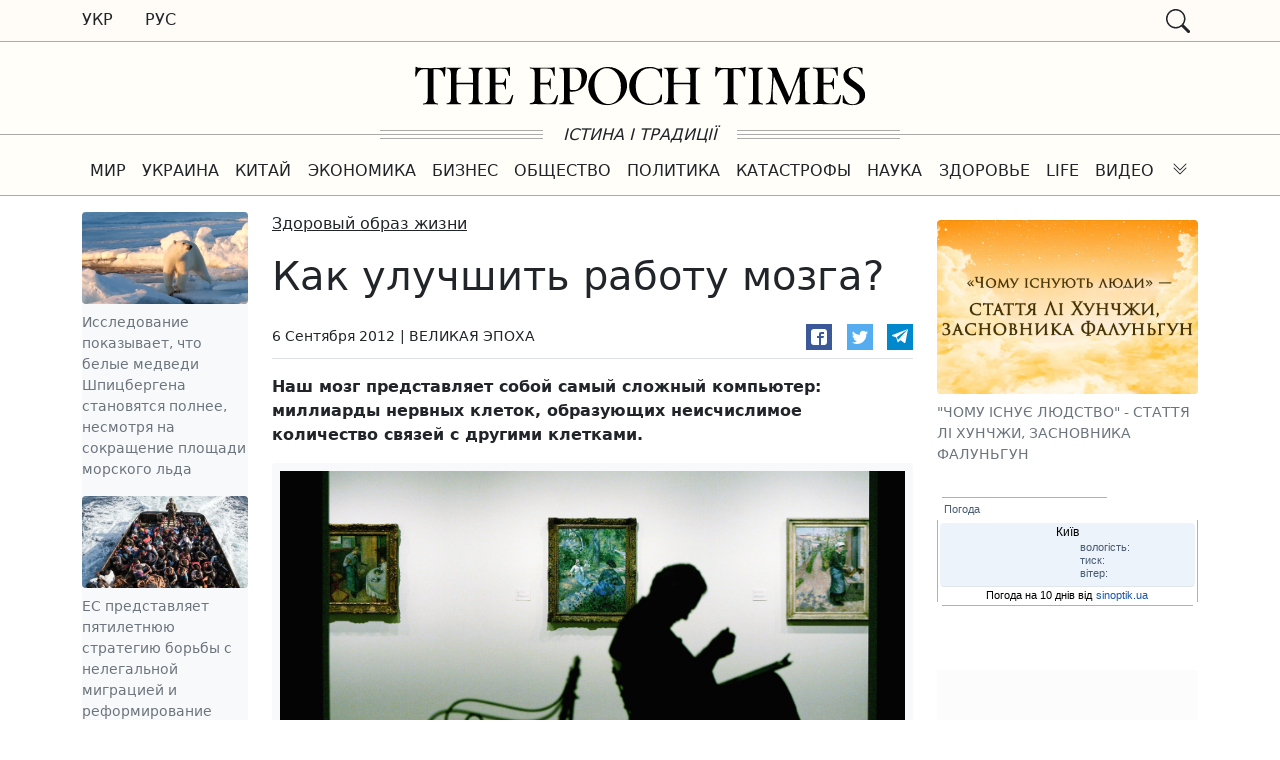

--- FILE ---
content_type: text/html; charset=UTF-8
request_url: https://www.epochtimes.com.ua/ru/health/health/kak-uluchshit-rabotu-mozga-105302.html
body_size: 35142
content:
<!doctype html>
<html lang="ru">
<head>
    <meta charset="utf-8">
    <meta name="viewport" content="width=device-width, initial-scale=1">

        <meta name="robots" content="index, follow">
    
        <meta name="description" content="Наш мозг представляет собой самый сложный компьютер: миллиарды нервных клеток, образующих неисчислимое количество связей с другими клетками.">
    
            <meta property="og:title" content="Как улучшить работу мозга?">
        <meta property="og:type" content="article">
        <meta property="og:url" content="https://www.epochtimes.com.ua/ru/health/health/kak-uluchshit-rabotu-mozga-105302.html">
        <meta property="og:image" content="https://www.epochtimes.com.ua/sites/default/files/styles/et_smart_480_320/public/field/image/10-2014/32528468378a60d2aba86d092e38056d.jpg?itok=k1oWYPmw">
        <meta property="og:site_name" content="Великая Эпоха">
        <meta property="og:description" content="Наш мозг представляет собой самый сложный компьютер: миллиарды нервных клеток, образующих неисчислимое количество связей с другими клетками.">

        <meta name="twitter:card" content="summary">
        <meta name="twitter:creator" content="@VelykaEpoha">
        <meta name="twitter:url" content="https://www.epochtimes.com.ua/ru/health/health/kak-uluchshit-rabotu-mozga-105302.html">
        <meta name="twitter:title" content="Как улучшить работу мозга?">
        <meta name="twitter:description" content="Наш мозг представляет собой самый сложный компьютер: миллиарды нервных клеток, образующих неисчислимое количество связей с другими клетками."/>
        <meta name="twitter:image" content="https://www.epochtimes.com.ua/sites/default/files/styles/et_smart_480_320/public/field/image/10-2014/32528468378a60d2aba86d092e38056d.jpg?itok=k1oWYPmw"/>
    
    
    <link rel="shortcut icon" href=" https://www.epochtimes.com.ua/sites/default/files/favikon_et_0.jpg" type="image/jpeg">
    <link rel="canonical" href="https://www.epochtimes.com.ua/ru/health/health/kak-uluchshit-rabotu-mozga-105302.html">
    <link rel="shortlink" href="https://www.epochtimes.com.ua/node/105302">

    <link rel="dns-prefetch" href="//cdn.jsdelivr.net">
    <link rel="dns-prefetch" href="//www.googletagmanager.com">
    <link rel="dns-prefetch" href="//cse.google.com">
    
    <title>Как улучшить работу мозга? | Великая Эпоха</title>            <link href="https://cdn.jsdelivr.net/npm/bootstrap@5.0.2/dist/css/bootstrap.min.css" rel="stylesheet"
              integrity="sha384-EVSTQN3/azprG1Anm3QDgpJLIm9Nao0Yz1ztcQTwFspd3yD65VohhpuuCOmLASjC" crossorigin="anonymous">
        <style>.truth-hint {
    stroke: #ccc;
    width: calc(50% - 115px);
}

.navbar-light .collapsed .navbar-toggler-icon {background-image: url("data:image/svg+xml,%3csvg xmlns='http://www.w3.org/2000/svg' viewBox='0 0 30 30'%3e%3cpath stroke='rgba%280, 0, 0, 0.55%29' stroke-linecap='round' stroke-miterlimit='10' stroke-width='2' d='M4 7h22M4 15h22M4 23h22'/%3e%3c/svg%3e");}
.navbar-light .navbar-toggler-icon {background-image: url("data:image/svg+xml,%3Csvg xmlns='http://www.w3.org/2000/svg' fill='currentColor' class='bi bi-x' viewBox='0 0 16 16'%3E%3Cpath d='M4.646 4.646a.5.5 0 0 1 .708 0L8 7.293l2.646-2.647a.5.5 0 0 1 .708.708L8.707 8l2.647 2.646a.5.5 0 0 1-.708.708L8 8.707l-2.646 2.647a.5.5 0 0 1-.708-.708L7.293 8 4.646 5.354a.5.5 0 0 1 0-.708z'/%3E%3C/svg%3E");}
.no-shadow-focus:focus {box-shadow: none;}

.mobmenu-btn {
    width: 1.25rem;
    height: 1.25rem;
    background-image: url("data:image/svg+xml,%3csvg xmlns='http://www.w3.org/2000/svg' viewBox='0 0 16 16' fill='%23212529'%3e%3cpath fill-rule='evenodd' d='M1.646 4.646a.5.5 0 0 1 .708 0L8 10.293l5.646-5.647a.5.5 0 0 1 .708.708l-6 6a.5.5 0 0 1-.708 0l-6-6a.5.5 0 0 1 0-.708z'/%3e%3c/svg%3e");
    background-repeat: no-repeat;
    transform: rotate(-180deg);
}

.collapsed.mobmenu-btn {transform: rotate(0);}

@media (min-width: 992px) {.desktop-full-menu.btn {width: 195px;}}
@media (min-width: 768px) {.top-md-43px {top: 43px !important;}}

#gcse > div {width: 100%;}

.gsib_a {
    padding-top: 0 !important;
    padding-bottom: 1px !important;
}

.gsc-input-box {padding-top: 0 !important; padding-bottom: 0 !important;}
table.gsc-search-box td.gsc-input {padding-right: 2px !important;}
form.gsc-search-box {margin-bottom: 0 !important;}
table.gsc-search-box {margin-bottom: 0 !important;}
#___gcse_0 .gsc-search-button {display: none;}
#___gcse_0 #gs_tti50 {line-height: 23px;}
</style>
            <style>
        @media (max-width: 767px) {
            .readmore-v1 .figure-caption {
                color: #212529;
                font-size: 1rem;
            }

            .readmore-v1 nav.nav a {
                width: 100%;
                border-bottom: 1px solid #dee2e6;
            }
        }

        @media (max-width: 575px) {
            .w-xs-100 {
                width: 100%;
            }
        }

        .cat-splitter:before {
            content: " | ";
        }

        .side-block-h1 {
            background-color: #16203F;
            text-transform: uppercase;
            color: #fff;
            padding: 5px 10px;
        }
    </style>
        <style>
.social-likes,.social-likes__button,.social-likes__widget{color:#000;cursor:auto;display:inline;empty-cells:show;float:none;line-height:normal;height:auto;hyphens:none;left:auto;letter-spacing:normal;list-style:disc outside none;margin:0;max-height:none;max-width:none;min-height:0;min-width:0;opacity:1;orphans:2;outline:medium none invert;overflow:visible;overflow-x:visible;overflow-y:visible;padding:0;page-break-after:auto;page-break-before:auto;page-break-inside:auto;perspective:none;perspective-origin:50% 50%;position:static;right:auto;tab-size:8;table-layout:auto;text-align:left;text-align-last:auto;text-decoration:none;text-indent:0;text-shadow:none;text-transform:none;top:auto;transform:none;transform-origin:50% 50% 0;transform-style:flat;transition:none 0s ease 0s;unicode-bidi:normal;vertical-align:baseline;visibility:visible;white-space:normal;widows:2;width:auto;word-spacing:normal;z-index:auto;all:initial;box-sizing:border-box}.social-likes:after,.social-likes:before,.social-likes__button:after,.social-likes__button:before,.social-likes__widget:after,.social-likes__widget:before{display:none}.social-likes{opacity:0}.social-likes_visible{opacity:1;transition:opacity .25s ease-in}.social-likes>*{display:block;visibility:hidden}.social-likes_visible>*{visibility:inherit}.social-likes{display:-webkit-flex;display:flex;-webkit-flex-wrap:wrap;flex-wrap:wrap;font-size:16px}.social-likes__widget{position:relative;white-space:nowrap;font-size:inherit}.social-likes__button,.social-likes__widget{display:block;cursor:pointer;line-height:inherit}.social-likes__button{text-rendering:optimizeLegibility;font-family:Helvetica Neue,Arial,sans-serif;color:inherit;-webkit-user-select:none;-moz-user-select:none;-ms-user-select:none;user-select:none}.social-likes__invisible-button{display:block;width:100%;height:100%}.social-likes__icon{position:absolute;fill:currentColor;width:1em;height:1em}.social-likes__widget_notext .social-likes__icon{position:static;display:block;margin:.3125em}.social-likes_vertical{-webkit-flex-direction:column;flex-direction:column}.social-likes{min-height:36px;margin:-.45em;line-height:1.45}.social-likes__widget{-webkit-font-smoothing:antialiased;-moz-osx-font-smoothing:grayscale;margin:.45em;line-height:inherit;border:0;text-align:left;color:#fff}.social-likes__widget:active,.social-likes__widget:focus,.social-likes__widget:hover{opacity:.9;-webkit-filter:saturate(.8) brightness(1.15);filter:saturate(.8) brightness(1.15)}.social-likes__button{padding:.18em .7em .15em 1.75em;vertical-align:middle;font-size:.95em}.social-likes__icon{top:.3em;left:.4em}.social-likes_vertical .social-likes__widget{width:11em}.social-likes__widget_facebook{background:#3b5998}.social-likes__widget_twitter{background:#55acee}.social-likes__widget_telegram{background:#08c}
</style>

    <!-- Global site tag (gtag.js) - Google Analytics -->
<script async src="https://www.googletagmanager.com/gtag/js?id=UA-1738714-1"></script>
<script>
  window.dataLayer = window.dataLayer || [];
  function gtag(){dataLayer.push(arguments);}
  gtag('js', new Date());

  gtag('config', 'UA-1738714-1');
</script>        <script async src="https://pagead2.googlesyndication.com/pagead/js/adsbygoogle.js?client=ca-pub-1724308144492806" crossorigin="anonymous"></script>
</head>

<body id="etimes-body">
<div id="eTimes-head-1" class="d-none d-md-block sticky-md-top" style="background-color: #fffcf8; border-bottom: 1px solid #aaa;">
    <div class="container">
        <div class="row">
            <div class="col-3">
                <nav class="nav">
                    <a class="nav-link text-uppercase link-dark font-weight-bold" href="/" style="padding-left: 0;">Укр</a>
                    <a class="nav-link text-uppercase link-dark font-weight-bold" href="/ru">Рус</a>
                </nav>
            </div>
            <aside class="col-9">
                <div class="d-flex justify-content-end py-2">
                    <div class="d-flex flex-row">
                                                <div class="collapse" id="gsinput"><div class="gcse-searchbox-only" data-resultsUrl="https://www.epochtimes.com.ua/search"></div></div>
                        <a class="d-block text-dark px-2" rel="button" data-bs-toggle="collapse" data-bs-target="#gsinput" href="javascript: void(0);">
                            <svg xmlns="http://www.w3.org/2000/svg" width="24" height="24" fill="currentColor" class="bi bi-search" viewBox="0 0 16 16">
                                <path d="M11.742 10.344a6.5 6.5 0 1 0-1.397 1.398h-.001c.03.04.062.078.098.115l3.85 3.85a1 1 0 0 0 1.415-1.414l-3.85-3.85a1.007 1.007 0 0 0-.115-.1zM12 6.5a5.5 5.5 0 1 1-11 0 5.5 5.5 0 0 1 11 0z"/>
                            </svg>
                        </a>
                    </div>
                </div>
            </aside>
        </div>
    </div>
</div>

<div id="eTimes-head-2" class="d-none d-md-block" style="background-color: #fffef9;">
    <div class="container">
        <div class="row justify-content-center">
            <div class="col-5">
                <a href="/ru"><svg class="mt-4 mb-3" viewBox="0 0 229 21" xmlns="http://www.w3.org/2000/svg" xmlns:xlink="http://www.w3.org/1999/xlink">
    <path d="M211.542379,19.1993055 C209.117988,19.1993055 207.400334,18.5999744 207.400334,16.3100567 L207.400334,9.41452601 L210.653049,9.41452601 C212.458346,9.41452601 212.104333,11.9467539 212.539116,11.9467539 L212.727293,11.9467539 L212.727293,6.20907094 L212.539116,6.20907094 C212.10777,6.20907094 212.35051,8.55226249 210.653049,8.55226249 L207.400334,8.55226249 L207.400334,1.35899954 C207.400334,1.35899954 210.215258,1.13516331 212.203147,1.45136958 C214.142918,1.7607018 213.617912,5.13156371 214.668353,5.13156371 L214.749123,5.13156371 C214.749123,5.13156371 214.75256,1.29799235 214.749123,0.794468245 C214.754708,0.322306985 214.317776,0.708972255 213.635097,0.8060682 C213.33135,0.942260302 203.984362,0.899727125 201.977569,0.794468245 C201.997332,0.965460218 202.107317,1.20648157 202.209138,1.27737021 C202.355642,1.39594756 204.511945,0.928512204 204.511945,3.43367354 L204.515382,16.9502025 C204.515382,19.4553639 201.965969,18.5832189 201.965969,19.3376458 C201.965969,19.3376458 201.963391,19.4850082 201.965969,19.6254966 C203.513919,19.3260458 214.414442,19.765985 215.022796,19.509497 C215.631579,19.2534387 216.417798,14.8016325 216.417798,14.8016325 L216.121355,14.8016325 C215.178751,14.8016325 215.448127,19.1993055 211.542379,19.1993055"></path>
    <path d="M169.310368,0.836958464 L169.310368,1.16003878 C169.310368,1.64508888 171.626923,0.901402674 171.626923,3.85380683 L171.626923,16.6760569 C171.626923,19.6404906 169.310368,18.8852045 169.310368,19.3698249 L169.310368,19.6929052 C169.310368,19.6929052 172.942874,19.4763727 176.708564,19.6929052 L176.708564,19.3698249 C176.708564,18.8852045 174.419076,19.6692757 174.419076,16.6760569 L174.392009,3.85380683 C174.392009,0.911284116 176.708564,1.64508888 176.708564,1.16003878 L176.708564,0.836958464 C172.880148,1.05263176 169.310368,0.836958464 169.310368,0.836958464"></path>
    <path d="M198.210246,16.293516 L197.885877,3.83473135 C197.885877,1.31797006 200.552579,1.52548042 200.579645,1.17533354 L200.579645,0.852253221 C200.579645,0.852253221 197.548619,0.98286016 195.455041,0.852253221 C195.292642,2.7782759 190.088127,15.8797842 190.088127,15.8797842 C190.088127,15.8797842 183.729202,1.31797006 183.705143,0.86127541 C181.174204,1.02668222 178.989115,0.841512519 178.989115,0.841512519 L178.989115,1.19208903 C178.989115,1.62300599 181.367966,1.34890328 181.392455,3.85879052 C181.431551,7.85132425 181.035005,13.083335 180.668532,16.4417377 C180.320963,19.6278595 178.177978,18.7496998 178.177978,19.370942 L178.177978,19.6785556 C178.177978,19.6785556 180.444695,19.52346 183.937142,19.6785556 L183.937142,19.370942 C183.937142,18.7496998 181.645506,19.5866153 181.625743,16.2131756 C181.60598,12.8693802 182.007682,6.54525492 182.260304,5.37022211 C182.834717,6.79787624 188.226979,18.0545615 188.535451,19.6003634 L189.344012,19.6003634 C189.383108,18.9872841 189.728099,17.6700444 190.696481,17.1648018 C190.595948,16.6230407 192.440341,11.0816978 195.224331,5.37022211 C195.224331,5.37022211 195.536241,13.0098686 195.437427,16.3167159 C195.346345,19.359342 193.132901,18.732085 193.132901,19.3537568 L193.136768,19.6665261 C193.136768,19.6665261 196.285512,19.5213118 200.889407,19.6609409 L200.889407,19.3537568 C200.889407,18.732085 198.210246,19.3537568 198.210246,16.293516"></path>
    <g transform="translate(216.962180, 0.295198)">
        <path d="M7.97909562,8.90692044 C5.28575722,6.88637958 3.29185331,5.89007208 3.29185331,4.00443444 C3.29185331,1.70635385 4.71950741,0.699735255 6.28206472,0.699735255 C10.1641841,0.699735255 9.541653,4.02892324 10.0804066,4.02892324 L10.3497834,4.02892324 L10.3497834,1.06792652 C10.3497834,0.933452931 10.3227168,0.825616279 10.1611766,0.77191277 C9.08366945,0.394699317 7.54817871,0.2597961 6.38990138,0.2597961 C3.29185331,0.2597961 0.598514878,2.17250031 0.598514878,4.59689156 C0.598514878,7.53339949 2.37631587,8.77244685 3.83103655,9.74211745 C7.87168861,12.4088189 8.84135921,13.6482959 8.84135921,15.3990303 C8.84135921,17.9690655 7.24529091,19.3064977 5.33258669,19.3064977 C1.10332787,19.3064977 1.13726849,14.6446035 0.598514878,14.6446035 L0.329138072,14.6446035 L0.329138072,18.5232858 C0.329138072,18.7389591 3.40011959,19.7627627 5.12378744,19.7627627 C8.35630909,19.7627627 11.6429639,17.9849618 11.6429639,14.7790771 C11.6429639,12.5437222 10.8344039,11.0352979 7.97909562,8.90692044"></path>
    </g>
    <path d="M166.8953,0.766843158 C166.607449,0.955879515 163.400276,1.08047166 160.26442,1.09851604 C157.130283,1.08047166 153.928265,0.955449885 153.640844,0.766843158 C152.575796,0.0674086457 152.616611,0.67318424 152.616611,0.67318424 C152.616611,0.67318424 152.494167,4.9338059 152.391486,5.39178944 C152.558182,5.39007092 152.841736,5.39178944 152.841736,5.39178944 C153.407556,5.39178944 153.488326,1.66046956 156.900432,1.66046956 L158.781344,1.70815828 L158.790366,1.70815828 L158.790366,16.3352758 C158.790366,19.877989 156.473812,18.8404372 156.473812,19.3791908 L156.473812,19.7027008 C156.473812,19.7027008 160.27645,19.3864945 164.070925,19.7027008 C164.079947,19.4595313 164.070925,19.3791908 164.070925,19.3791908 C164.070925,18.8404372 161.7548,19.8762705 161.7548,16.3352758 L161.7548,1.70815828 L163.635712,1.66046956 C167.047389,1.66046956 166.628931,5.39221906 167.194751,5.39221906 C167.194751,5.39221906 167.478305,5.39050055 167.645001,5.39221906 C167.54232,4.93423553 167.919104,0.67318424 167.919104,0.67318424 C167.919104,0.67318424 167.959919,0.0674086457 166.8953,0.766843158"></path>
    <path d="M45.0045295,19.2342773 C42.5801382,19.2342773 40.8624851,18.6349461 40.8624851,16.3450284 L40.8624851,9.44949775 L44.1151994,9.44949775 C45.9204965,9.44949775 45.566483,11.9817257 46.0012666,11.9817257 L46.1894437,11.9817257 L46.1894437,6.24404268 L46.0012666,6.24404268 C45.56992,6.24404268 45.8126599,8.58723422 44.1151994,8.58723422 L40.8624851,8.58723422 L40.8624851,1.39397127 C40.8624851,1.39397127 43.6774083,1.17013504 45.6652975,1.4863413 C47.6050682,1.79567352 47.0800627,5.16653543 48.1305033,5.16653543 L48.2112734,5.16653543 C48.2112734,5.16653543 48.2147105,1.33296408 48.2112734,0.829439971 C48.2168586,0.357278711 47.7799269,0.743943981 47.0972479,0.841039926 C46.7935008,0.977661657 37.4465123,0.934698851 35.4397195,0.829439971 C35.4594824,1.00043194 35.5694672,1.2414533 35.6712891,1.31234193 C35.8177923,1.43091928 37.9740956,0.96348393 37.9740956,3.46864526 L37.9775326,16.9851743 C37.9775326,19.4903356 35.4281196,18.6181906 35.4281196,19.3726175 C35.4281196,19.3726175 35.4255418,19.51998 35.4281196,19.6604683 C36.9760695,19.3610175 47.8765932,19.8009567 48.4849465,19.5444687 C49.0937295,19.2884104 49.8799489,14.8366043 49.8799489,14.8366043 L49.5835055,14.8366043 C48.6409016,14.8366043 48.9102783,19.2342773 45.0045295,19.2342773"></path>
    <path d="M32.2321163,16.1868394 L32.2321163,4.11557923 C32.2321163,0.583606783 34.5392191,1.60311422 34.5392191,1.17391576 C34.5392191,1.17391576 34.5508191,0.962538749 34.5392191,0.851694706 C30.8598842,1.04889399 27.0817349,0.851694706 27.0817349,0.851694706 L27.0817349,1.17391576 C27.0817349,1.60311422 29.388408,0.583606783 29.388408,4.20451224 L29.388408,8.5686743 C29.388408,8.5686743 26.3019599,8.63827403 24.9683944,8.63827403 C23.6348288,8.63827403 21.1000231,8.5686743 21.1000231,8.5686743 L21.1000231,4.20451224 C21.1000231,0.583606783 23.4071259,1.60311422 23.4071259,1.17391576 C23.4071259,1.17391576 23.4058371,0.959101723 23.4071259,0.851694706 C19.2204002,1.03858292 15.9230048,0.851694706 15.9230048,0.851694706 L15.9230048,1.17391576 C15.9230048,1.60311422 18.2296779,0.583606783 18.2296779,4.20451224 L18.2296779,16.276202 C18.2296779,19.8971075 15.9230048,18.6434527 15.9230048,19.3407391 L15.9230048,19.6290196 C15.9230048,19.6290196 18.3611441,19.4825164 23.4071259,19.6290196 C23.4075555,19.5422347 23.4036889,19.3368725 23.4036889,19.3368725 C23.4036889,18.6395861 21.1000231,19.8971075 21.1000231,16.276202 L21.1000231,9.43351557 C21.1000231,9.43351557 22.9727719,9.35360477 24.9022316,9.35360477 C26.8316914,9.35360477 29.388408,9.43351557 29.388408,9.43351557 L29.388408,16.276202 C29.388408,19.8971075 27.0817349,18.6460305 27.0817349,19.3428873 L27.0817349,19.6290196 C27.0817349,19.6290196 29.6775477,19.5078644 34.5392191,19.6290196 C34.5413672,19.4769312 34.5392191,19.3428873 34.5392191,19.3428873 C34.5392191,18.6726674 32.2321163,19.8971075 32.2321163,16.1868394"></path>
    <path d="M14.5039003,0.766843158 C14.2160494,0.955879515 11.0088758,1.08047166 7.87302049,1.09851604 C4.73888364,1.08047166 1.53686557,0.955449885 1.24944438,0.766843158 C0.184396372,0.0674086457 0.225211039,0.67318424 0.225211039,0.67318424 C0.225211039,0.67318424 0.102767036,4.9338059 8.59256158e-05,5.39178944 C0.16678162,5.39007092 0.450336153,5.39178944 0.450336153,5.39178944 C1.01615634,5.39178944 1.09692641,1.66046956 4.50903262,1.66046956 L6.38994435,1.70815828 L6.39896652,1.70815828 L6.39896652,16.3352758 C6.39896652,19.877989 4.08241194,18.8404372 4.08241194,19.3791908 L4.08241194,19.7027008 C4.08241194,19.7027008 7.88505005,19.3864945 11.6795253,19.7027008 C11.6885475,19.4595313 11.6795253,19.3791908 11.6795253,19.3791908 C11.6795253,18.8404372 9.36340032,19.8762705 9.36340032,16.3352758 L9.36340032,1.70815828 L11.244312,1.66046956 C14.6564182,1.66046956 14.2375309,5.39221906 14.803351,5.39221906 C14.803351,5.39221906 15.0869056,5.39050055 15.2536013,5.39221906 C15.1509201,4.93423553 15.527704,0.67318424 15.527704,0.67318424 C15.527704,0.67318424 15.5685186,0.0674086457 14.5039003,0.766843158"></path>
    <path d="M67.7808327,19.2067811 C65.356441,19.2067811 63.6387881,18.6074499 63.6387881,16.3175322 L63.6387881,9.42200154 L66.891932,9.42200154 C68.6967995,9.42200154 68.3432155,11.9542295 68.7775696,11.9542295 L68.9661766,11.9542295 L68.9661766,6.21654647 L68.7775696,6.21654647 C68.3462232,6.21654647 68.5889626,8.55973802 66.891932,8.55973802 L63.6387881,8.55973802 L63.6387881,1.36647507 C63.6387881,1.36647507 66.4541411,1.14220921 68.4416002,1.45884511 C70.3813714,1.76817733 69.8563659,5.13903923 70.9068061,5.13903923 L70.9875762,5.13903923 C70.9875762,5.13903923 70.9914434,1.30546788 70.9875762,0.801943775 C70.9931618,0.329782514 70.5562298,0.716447785 69.8735507,0.81354373 C69.5702332,0.949735832 60.2228153,0.907202655 58.2160226,0.801943775 C58.2357854,0.972935748 58.3457702,1.2139571 58.4475921,1.28484573 C58.5940952,1.40342309 60.7503986,0.935987734 60.7503986,3.44114907 L60.7538356,16.9576781 C60.7538356,19.4628394 58.2044226,18.5906944 58.2044226,19.3451213 C58.2044226,19.3451213 58.2022745,19.4924837 58.2044226,19.6329721 C59.7523726,19.3335213 70.652896,19.7734605 71.2616793,19.5169726 C71.8700323,19.2609142 72.6566816,14.809108 72.6566816,14.809108 L72.3598086,14.809108 C71.4172047,14.809108 71.6865812,19.2067811 67.7808327,19.2067811"></path>
    <path d="M98.099987,19.5109577 C94.8833615,19.5109577 91.0918938,16.0442888 91.0918938,9.60244537 C91.0918938,4.29224229 94.0649198,1.09065384 97.2690859,1.09065384 C101.004272,1.09065384 104.559874,4.49545637 104.559874,10.9372998 C104.559874,16.2475028 101.933128,19.5109577 98.099987,19.5109577 M97.954343,0.490893044 C91.8033575,0.490893044 87.9667787,5.80152573 87.9667787,10.5596567 C87.9667787,15.521861 91.512929,20.0488521 97.4323445,20.0488521 C103.612974,20.0488521 107.692293,14.738649 107.692293,9.95044409 C107.692293,5.01788412 103.903403,0.490893044 97.954343,0.490893044"></path>
    <path d="M122.759092,19.2409365 C122.759092,19.2409365 123.99771,18.6961681 125.084669,18.3911322 C125.478638,17.1108405 125.489378,14.563146 125.489378,14.563146 L125.192935,14.563146 C124.034658,14.563146 125.462312,19.2800326 119.347845,19.3070992 C115.198068,19.3302991 112.845854,16.4380429 112.252967,12.5413162 C112.116775,11.7082674 112.097012,10.821515 112.101738,9.87977027 C112.128375,5.03098777 114.5257,1.12266114 119.347845,1.14929808 C125.462312,1.17636464 124.034658,5.89325133 125.192935,5.89325133 L125.489378,5.89325133 C125.489378,5.89325133 125.409038,3.54318573 125.489378,2.41798979 C125.569719,1.29279386 125.469186,1.00838007 124.438938,1.36754914 C123.067135,1.85431775 122.19542,0.48165604 119.563089,0.451582074 C112.317411,0.369093483 108.788446,5.94695484 108.788446,10.0950139 C108.788446,10.183947 108.791454,10.2703022 108.793172,10.3579463 L108.788446,10.3613834 C108.788446,10.5749085 108.81852,10.7923003 108.81852,11.0135588 C108.81852,15.6629939 113.382889,20.0752743 119.563089,20.0048153 C121.059054,19.9880598 121.985761,19.5378095 122.759092,19.2409365 Z"></path>
    <path d="M82.0563851,12.1634583 C81.0102413,12.5028645 79.0739075,12.3185541 78.8105452,12.1226437 C78.6464271,12.0001996 78.6021755,11.3832537 78.5918644,10.9355813 L78.5918644,1.33554185 C78.5918644,1.33554185 79.364336,1.24403107 80.2261698,1.27410503 C83.236144,1.29515681 84.4743322,3.55585976 84.5168655,6.23158342 C84.5731467,9.76011887 83.3852248,11.6547787 82.0563851,12.1634583 M87.323196,5.87542176 C87.5328544,2.56255964 85.3812772,1.43478593 84.0696223,1.08764645 C83.9278455,1.04940955 83.7899347,1.01675781 83.6571798,0.990120872 C83.1858776,0.923098889 82.1603554,0.841469556 79.9563636,0.835884393 C76.0205406,0.840610302 74.0842069,0.8788472 73.1970246,0.83803253 C73.215069,1.01418004 73.2584617,1.15638694 73.2584617,1.15638694 C73.5643566,1.82574748 75.5922013,0.55877428 75.601653,3.64350389 L75.6287198,16.8515599 C75.62829,19.6209426 73.2704913,18.8368713 73.2584617,19.3043066 L73.2584617,19.6329721 C73.2584617,19.6329721 76.7234122,19.4546765 80.9084191,19.6329721 C80.9084191,19.5242762 80.9092787,19.3043066 80.9092787,19.3043066 C80.9092787,18.9077599 78.5918644,19.6248092 78.5918644,16.8515599 L78.5918644,13.0987587 C83.1729885,13.6336456 87.0035525,10.9338628 87.323196,5.87542176"></path>
    <path d="M142.563657,16.1868394 L142.563657,4.11557923 C142.563657,0.583606783 144.87076,1.60311422 144.87076,1.17391576 C144.87076,1.17391576 144.88236,0.962538749 144.87076,0.851694706 C141.191425,1.04889399 137.413276,0.851694706 137.413276,0.851694706 L137.413276,1.17391576 C137.413276,1.60311422 139.719949,0.583606783 139.719949,4.20451224 L139.719949,8.5686743 C139.719949,8.5686743 136.633501,8.63827403 135.299936,8.63827403 C133.96637,8.63827403 131.431564,8.5686743 131.431564,8.5686743 L131.431564,4.20451224 C131.431564,0.583606783 133.738667,1.60311422 133.738667,1.17391576 C133.738667,1.17391576 133.737378,0.959101723 133.738667,0.851694706 C129.551942,1.03858292 126.254546,0.851694706 126.254546,0.851694706 L126.254546,1.17391576 C126.254546,1.60311422 128.561219,0.583606783 128.561219,4.20451224 L128.561219,16.276202 C128.561219,19.8971075 126.254546,18.6434527 126.254546,19.3407391 L126.254546,19.6290196 C126.254546,19.6290196 128.692685,19.4825164 133.738667,19.6290196 C133.739097,19.5422347 133.73523,19.3368725 133.73523,19.3368725 C133.73523,18.6395861 131.431564,19.8971075 131.431564,16.276202 L131.431564,9.43351557 C131.431564,9.43351557 133.304313,9.35360477 135.233773,9.35360477 C137.163232,9.35360477 139.719949,9.43351557 139.719949,9.43351557 L139.719949,16.276202 C139.719949,19.8971075 137.413276,18.6460305 137.413276,19.3428873 L137.413276,19.6290196 C137.413276,19.6290196 140.009089,19.5078644 144.87076,19.6290196 C144.872908,19.4769312 144.87076,19.3428873 144.87076,19.3428873 C144.87076,18.6726674 142.563657,19.8971075 142.563657,16.1868394"></path>
</svg></a>
            </div>
        </div>
    </div>
    <div class="d-flex justify-content-center text-dark">
        <div class="d-flex flex-column justify-content-center align-items-end" style="width: 100%;">
            <div style="width: 30%; height: 1px; background-color: #aaa; margin: 1px 0;"></div>
            <div style="width: 100%; height: 1px; background-color: #aaa; margin: 2px 0;"></div>
            <div style="width: 30%; height: 1px; background-color: #aaa; margin: 1px 0;"></div>
        </div>
        <div style="width: 230px; white-space: nowrap; padding: 0 20px; text-align: center;"><em>ІСТИНА І ТРАДИЦІЇ</em></div>
        <div class="d-flex flex-column justify-content-center align-items-start" style="width: 100%;">
            <div style="width: 30%; height: 1px; background-color: #aaa; margin: 1px 0;"></div>
            <div style="width: 100%; height: 1px; background-color: #aaa; margin: 2px 0;"></div>
            <div style="width: 30%; height: 1px; background-color: #aaa; margin: 1px 0;"></div>
        </div>
    </div>
</div>

<div id="eTimes-head-3" class="sticky-top top-md-43px mb-0" style="background-color: #fffef9; border-bottom: 1px solid #aaa; top: 0;">
    <div class="container">
        <nav class="navbar navbar-expand-md navbar-light py-1">
            <button class="navbar-toggler p-0 border-0 no-shadow-focus collapsed" data-bs-toggle="collapse" data-bs-target="#mainMenuBar"
                    aria-controls="mainMenuBar"
                    aria-expanded="false">
                <span class="navbar-toggler-icon"></span>
            </button>
            <a class="navbar-brand flex-fill d-sm-block d-md-none py-0 px-2" href="/">
                <div class="d-block" style="max-width: 230px;"><svg class="mt-2 mb-2" viewBox="0 0 229 21" xmlns="http://www.w3.org/2000/svg" xmlns:xlink="http://www.w3.org/1999/xlink">
    <path d="M211.542379,19.1993055 C209.117988,19.1993055 207.400334,18.5999744 207.400334,16.3100567 L207.400334,9.41452601 L210.653049,9.41452601 C212.458346,9.41452601 212.104333,11.9467539 212.539116,11.9467539 L212.727293,11.9467539 L212.727293,6.20907094 L212.539116,6.20907094 C212.10777,6.20907094 212.35051,8.55226249 210.653049,8.55226249 L207.400334,8.55226249 L207.400334,1.35899954 C207.400334,1.35899954 210.215258,1.13516331 212.203147,1.45136958 C214.142918,1.7607018 213.617912,5.13156371 214.668353,5.13156371 L214.749123,5.13156371 C214.749123,5.13156371 214.75256,1.29799235 214.749123,0.794468245 C214.754708,0.322306985 214.317776,0.708972255 213.635097,0.8060682 C213.33135,0.942260302 203.984362,0.899727125 201.977569,0.794468245 C201.997332,0.965460218 202.107317,1.20648157 202.209138,1.27737021 C202.355642,1.39594756 204.511945,0.928512204 204.511945,3.43367354 L204.515382,16.9502025 C204.515382,19.4553639 201.965969,18.5832189 201.965969,19.3376458 C201.965969,19.3376458 201.963391,19.4850082 201.965969,19.6254966 C203.513919,19.3260458 214.414442,19.765985 215.022796,19.509497 C215.631579,19.2534387 216.417798,14.8016325 216.417798,14.8016325 L216.121355,14.8016325 C215.178751,14.8016325 215.448127,19.1993055 211.542379,19.1993055"></path>
    <path d="M169.310368,0.836958464 L169.310368,1.16003878 C169.310368,1.64508888 171.626923,0.901402674 171.626923,3.85380683 L171.626923,16.6760569 C171.626923,19.6404906 169.310368,18.8852045 169.310368,19.3698249 L169.310368,19.6929052 C169.310368,19.6929052 172.942874,19.4763727 176.708564,19.6929052 L176.708564,19.3698249 C176.708564,18.8852045 174.419076,19.6692757 174.419076,16.6760569 L174.392009,3.85380683 C174.392009,0.911284116 176.708564,1.64508888 176.708564,1.16003878 L176.708564,0.836958464 C172.880148,1.05263176 169.310368,0.836958464 169.310368,0.836958464"></path>
    <path d="M198.210246,16.293516 L197.885877,3.83473135 C197.885877,1.31797006 200.552579,1.52548042 200.579645,1.17533354 L200.579645,0.852253221 C200.579645,0.852253221 197.548619,0.98286016 195.455041,0.852253221 C195.292642,2.7782759 190.088127,15.8797842 190.088127,15.8797842 C190.088127,15.8797842 183.729202,1.31797006 183.705143,0.86127541 C181.174204,1.02668222 178.989115,0.841512519 178.989115,0.841512519 L178.989115,1.19208903 C178.989115,1.62300599 181.367966,1.34890328 181.392455,3.85879052 C181.431551,7.85132425 181.035005,13.083335 180.668532,16.4417377 C180.320963,19.6278595 178.177978,18.7496998 178.177978,19.370942 L178.177978,19.6785556 C178.177978,19.6785556 180.444695,19.52346 183.937142,19.6785556 L183.937142,19.370942 C183.937142,18.7496998 181.645506,19.5866153 181.625743,16.2131756 C181.60598,12.8693802 182.007682,6.54525492 182.260304,5.37022211 C182.834717,6.79787624 188.226979,18.0545615 188.535451,19.6003634 L189.344012,19.6003634 C189.383108,18.9872841 189.728099,17.6700444 190.696481,17.1648018 C190.595948,16.6230407 192.440341,11.0816978 195.224331,5.37022211 C195.224331,5.37022211 195.536241,13.0098686 195.437427,16.3167159 C195.346345,19.359342 193.132901,18.732085 193.132901,19.3537568 L193.136768,19.6665261 C193.136768,19.6665261 196.285512,19.5213118 200.889407,19.6609409 L200.889407,19.3537568 C200.889407,18.732085 198.210246,19.3537568 198.210246,16.293516"></path>
    <g transform="translate(216.962180, 0.295198)">
        <path d="M7.97909562,8.90692044 C5.28575722,6.88637958 3.29185331,5.89007208 3.29185331,4.00443444 C3.29185331,1.70635385 4.71950741,0.699735255 6.28206472,0.699735255 C10.1641841,0.699735255 9.541653,4.02892324 10.0804066,4.02892324 L10.3497834,4.02892324 L10.3497834,1.06792652 C10.3497834,0.933452931 10.3227168,0.825616279 10.1611766,0.77191277 C9.08366945,0.394699317 7.54817871,0.2597961 6.38990138,0.2597961 C3.29185331,0.2597961 0.598514878,2.17250031 0.598514878,4.59689156 C0.598514878,7.53339949 2.37631587,8.77244685 3.83103655,9.74211745 C7.87168861,12.4088189 8.84135921,13.6482959 8.84135921,15.3990303 C8.84135921,17.9690655 7.24529091,19.3064977 5.33258669,19.3064977 C1.10332787,19.3064977 1.13726849,14.6446035 0.598514878,14.6446035 L0.329138072,14.6446035 L0.329138072,18.5232858 C0.329138072,18.7389591 3.40011959,19.7627627 5.12378744,19.7627627 C8.35630909,19.7627627 11.6429639,17.9849618 11.6429639,14.7790771 C11.6429639,12.5437222 10.8344039,11.0352979 7.97909562,8.90692044"></path>
    </g>
    <path d="M166.8953,0.766843158 C166.607449,0.955879515 163.400276,1.08047166 160.26442,1.09851604 C157.130283,1.08047166 153.928265,0.955449885 153.640844,0.766843158 C152.575796,0.0674086457 152.616611,0.67318424 152.616611,0.67318424 C152.616611,0.67318424 152.494167,4.9338059 152.391486,5.39178944 C152.558182,5.39007092 152.841736,5.39178944 152.841736,5.39178944 C153.407556,5.39178944 153.488326,1.66046956 156.900432,1.66046956 L158.781344,1.70815828 L158.790366,1.70815828 L158.790366,16.3352758 C158.790366,19.877989 156.473812,18.8404372 156.473812,19.3791908 L156.473812,19.7027008 C156.473812,19.7027008 160.27645,19.3864945 164.070925,19.7027008 C164.079947,19.4595313 164.070925,19.3791908 164.070925,19.3791908 C164.070925,18.8404372 161.7548,19.8762705 161.7548,16.3352758 L161.7548,1.70815828 L163.635712,1.66046956 C167.047389,1.66046956 166.628931,5.39221906 167.194751,5.39221906 C167.194751,5.39221906 167.478305,5.39050055 167.645001,5.39221906 C167.54232,4.93423553 167.919104,0.67318424 167.919104,0.67318424 C167.919104,0.67318424 167.959919,0.0674086457 166.8953,0.766843158"></path>
    <path d="M45.0045295,19.2342773 C42.5801382,19.2342773 40.8624851,18.6349461 40.8624851,16.3450284 L40.8624851,9.44949775 L44.1151994,9.44949775 C45.9204965,9.44949775 45.566483,11.9817257 46.0012666,11.9817257 L46.1894437,11.9817257 L46.1894437,6.24404268 L46.0012666,6.24404268 C45.56992,6.24404268 45.8126599,8.58723422 44.1151994,8.58723422 L40.8624851,8.58723422 L40.8624851,1.39397127 C40.8624851,1.39397127 43.6774083,1.17013504 45.6652975,1.4863413 C47.6050682,1.79567352 47.0800627,5.16653543 48.1305033,5.16653543 L48.2112734,5.16653543 C48.2112734,5.16653543 48.2147105,1.33296408 48.2112734,0.829439971 C48.2168586,0.357278711 47.7799269,0.743943981 47.0972479,0.841039926 C46.7935008,0.977661657 37.4465123,0.934698851 35.4397195,0.829439971 C35.4594824,1.00043194 35.5694672,1.2414533 35.6712891,1.31234193 C35.8177923,1.43091928 37.9740956,0.96348393 37.9740956,3.46864526 L37.9775326,16.9851743 C37.9775326,19.4903356 35.4281196,18.6181906 35.4281196,19.3726175 C35.4281196,19.3726175 35.4255418,19.51998 35.4281196,19.6604683 C36.9760695,19.3610175 47.8765932,19.8009567 48.4849465,19.5444687 C49.0937295,19.2884104 49.8799489,14.8366043 49.8799489,14.8366043 L49.5835055,14.8366043 C48.6409016,14.8366043 48.9102783,19.2342773 45.0045295,19.2342773"></path>
    <path d="M32.2321163,16.1868394 L32.2321163,4.11557923 C32.2321163,0.583606783 34.5392191,1.60311422 34.5392191,1.17391576 C34.5392191,1.17391576 34.5508191,0.962538749 34.5392191,0.851694706 C30.8598842,1.04889399 27.0817349,0.851694706 27.0817349,0.851694706 L27.0817349,1.17391576 C27.0817349,1.60311422 29.388408,0.583606783 29.388408,4.20451224 L29.388408,8.5686743 C29.388408,8.5686743 26.3019599,8.63827403 24.9683944,8.63827403 C23.6348288,8.63827403 21.1000231,8.5686743 21.1000231,8.5686743 L21.1000231,4.20451224 C21.1000231,0.583606783 23.4071259,1.60311422 23.4071259,1.17391576 C23.4071259,1.17391576 23.4058371,0.959101723 23.4071259,0.851694706 C19.2204002,1.03858292 15.9230048,0.851694706 15.9230048,0.851694706 L15.9230048,1.17391576 C15.9230048,1.60311422 18.2296779,0.583606783 18.2296779,4.20451224 L18.2296779,16.276202 C18.2296779,19.8971075 15.9230048,18.6434527 15.9230048,19.3407391 L15.9230048,19.6290196 C15.9230048,19.6290196 18.3611441,19.4825164 23.4071259,19.6290196 C23.4075555,19.5422347 23.4036889,19.3368725 23.4036889,19.3368725 C23.4036889,18.6395861 21.1000231,19.8971075 21.1000231,16.276202 L21.1000231,9.43351557 C21.1000231,9.43351557 22.9727719,9.35360477 24.9022316,9.35360477 C26.8316914,9.35360477 29.388408,9.43351557 29.388408,9.43351557 L29.388408,16.276202 C29.388408,19.8971075 27.0817349,18.6460305 27.0817349,19.3428873 L27.0817349,19.6290196 C27.0817349,19.6290196 29.6775477,19.5078644 34.5392191,19.6290196 C34.5413672,19.4769312 34.5392191,19.3428873 34.5392191,19.3428873 C34.5392191,18.6726674 32.2321163,19.8971075 32.2321163,16.1868394"></path>
    <path d="M14.5039003,0.766843158 C14.2160494,0.955879515 11.0088758,1.08047166 7.87302049,1.09851604 C4.73888364,1.08047166 1.53686557,0.955449885 1.24944438,0.766843158 C0.184396372,0.0674086457 0.225211039,0.67318424 0.225211039,0.67318424 C0.225211039,0.67318424 0.102767036,4.9338059 8.59256158e-05,5.39178944 C0.16678162,5.39007092 0.450336153,5.39178944 0.450336153,5.39178944 C1.01615634,5.39178944 1.09692641,1.66046956 4.50903262,1.66046956 L6.38994435,1.70815828 L6.39896652,1.70815828 L6.39896652,16.3352758 C6.39896652,19.877989 4.08241194,18.8404372 4.08241194,19.3791908 L4.08241194,19.7027008 C4.08241194,19.7027008 7.88505005,19.3864945 11.6795253,19.7027008 C11.6885475,19.4595313 11.6795253,19.3791908 11.6795253,19.3791908 C11.6795253,18.8404372 9.36340032,19.8762705 9.36340032,16.3352758 L9.36340032,1.70815828 L11.244312,1.66046956 C14.6564182,1.66046956 14.2375309,5.39221906 14.803351,5.39221906 C14.803351,5.39221906 15.0869056,5.39050055 15.2536013,5.39221906 C15.1509201,4.93423553 15.527704,0.67318424 15.527704,0.67318424 C15.527704,0.67318424 15.5685186,0.0674086457 14.5039003,0.766843158"></path>
    <path d="M67.7808327,19.2067811 C65.356441,19.2067811 63.6387881,18.6074499 63.6387881,16.3175322 L63.6387881,9.42200154 L66.891932,9.42200154 C68.6967995,9.42200154 68.3432155,11.9542295 68.7775696,11.9542295 L68.9661766,11.9542295 L68.9661766,6.21654647 L68.7775696,6.21654647 C68.3462232,6.21654647 68.5889626,8.55973802 66.891932,8.55973802 L63.6387881,8.55973802 L63.6387881,1.36647507 C63.6387881,1.36647507 66.4541411,1.14220921 68.4416002,1.45884511 C70.3813714,1.76817733 69.8563659,5.13903923 70.9068061,5.13903923 L70.9875762,5.13903923 C70.9875762,5.13903923 70.9914434,1.30546788 70.9875762,0.801943775 C70.9931618,0.329782514 70.5562298,0.716447785 69.8735507,0.81354373 C69.5702332,0.949735832 60.2228153,0.907202655 58.2160226,0.801943775 C58.2357854,0.972935748 58.3457702,1.2139571 58.4475921,1.28484573 C58.5940952,1.40342309 60.7503986,0.935987734 60.7503986,3.44114907 L60.7538356,16.9576781 C60.7538356,19.4628394 58.2044226,18.5906944 58.2044226,19.3451213 C58.2044226,19.3451213 58.2022745,19.4924837 58.2044226,19.6329721 C59.7523726,19.3335213 70.652896,19.7734605 71.2616793,19.5169726 C71.8700323,19.2609142 72.6566816,14.809108 72.6566816,14.809108 L72.3598086,14.809108 C71.4172047,14.809108 71.6865812,19.2067811 67.7808327,19.2067811"></path>
    <path d="M98.099987,19.5109577 C94.8833615,19.5109577 91.0918938,16.0442888 91.0918938,9.60244537 C91.0918938,4.29224229 94.0649198,1.09065384 97.2690859,1.09065384 C101.004272,1.09065384 104.559874,4.49545637 104.559874,10.9372998 C104.559874,16.2475028 101.933128,19.5109577 98.099987,19.5109577 M97.954343,0.490893044 C91.8033575,0.490893044 87.9667787,5.80152573 87.9667787,10.5596567 C87.9667787,15.521861 91.512929,20.0488521 97.4323445,20.0488521 C103.612974,20.0488521 107.692293,14.738649 107.692293,9.95044409 C107.692293,5.01788412 103.903403,0.490893044 97.954343,0.490893044"></path>
    <path d="M122.759092,19.2409365 C122.759092,19.2409365 123.99771,18.6961681 125.084669,18.3911322 C125.478638,17.1108405 125.489378,14.563146 125.489378,14.563146 L125.192935,14.563146 C124.034658,14.563146 125.462312,19.2800326 119.347845,19.3070992 C115.198068,19.3302991 112.845854,16.4380429 112.252967,12.5413162 C112.116775,11.7082674 112.097012,10.821515 112.101738,9.87977027 C112.128375,5.03098777 114.5257,1.12266114 119.347845,1.14929808 C125.462312,1.17636464 124.034658,5.89325133 125.192935,5.89325133 L125.489378,5.89325133 C125.489378,5.89325133 125.409038,3.54318573 125.489378,2.41798979 C125.569719,1.29279386 125.469186,1.00838007 124.438938,1.36754914 C123.067135,1.85431775 122.19542,0.48165604 119.563089,0.451582074 C112.317411,0.369093483 108.788446,5.94695484 108.788446,10.0950139 C108.788446,10.183947 108.791454,10.2703022 108.793172,10.3579463 L108.788446,10.3613834 C108.788446,10.5749085 108.81852,10.7923003 108.81852,11.0135588 C108.81852,15.6629939 113.382889,20.0752743 119.563089,20.0048153 C121.059054,19.9880598 121.985761,19.5378095 122.759092,19.2409365 Z"></path>
    <path d="M82.0563851,12.1634583 C81.0102413,12.5028645 79.0739075,12.3185541 78.8105452,12.1226437 C78.6464271,12.0001996 78.6021755,11.3832537 78.5918644,10.9355813 L78.5918644,1.33554185 C78.5918644,1.33554185 79.364336,1.24403107 80.2261698,1.27410503 C83.236144,1.29515681 84.4743322,3.55585976 84.5168655,6.23158342 C84.5731467,9.76011887 83.3852248,11.6547787 82.0563851,12.1634583 M87.323196,5.87542176 C87.5328544,2.56255964 85.3812772,1.43478593 84.0696223,1.08764645 C83.9278455,1.04940955 83.7899347,1.01675781 83.6571798,0.990120872 C83.1858776,0.923098889 82.1603554,0.841469556 79.9563636,0.835884393 C76.0205406,0.840610302 74.0842069,0.8788472 73.1970246,0.83803253 C73.215069,1.01418004 73.2584617,1.15638694 73.2584617,1.15638694 C73.5643566,1.82574748 75.5922013,0.55877428 75.601653,3.64350389 L75.6287198,16.8515599 C75.62829,19.6209426 73.2704913,18.8368713 73.2584617,19.3043066 L73.2584617,19.6329721 C73.2584617,19.6329721 76.7234122,19.4546765 80.9084191,19.6329721 C80.9084191,19.5242762 80.9092787,19.3043066 80.9092787,19.3043066 C80.9092787,18.9077599 78.5918644,19.6248092 78.5918644,16.8515599 L78.5918644,13.0987587 C83.1729885,13.6336456 87.0035525,10.9338628 87.323196,5.87542176"></path>
    <path d="M142.563657,16.1868394 L142.563657,4.11557923 C142.563657,0.583606783 144.87076,1.60311422 144.87076,1.17391576 C144.87076,1.17391576 144.88236,0.962538749 144.87076,0.851694706 C141.191425,1.04889399 137.413276,0.851694706 137.413276,0.851694706 L137.413276,1.17391576 C137.413276,1.60311422 139.719949,0.583606783 139.719949,4.20451224 L139.719949,8.5686743 C139.719949,8.5686743 136.633501,8.63827403 135.299936,8.63827403 C133.96637,8.63827403 131.431564,8.5686743 131.431564,8.5686743 L131.431564,4.20451224 C131.431564,0.583606783 133.738667,1.60311422 133.738667,1.17391576 C133.738667,1.17391576 133.737378,0.959101723 133.738667,0.851694706 C129.551942,1.03858292 126.254546,0.851694706 126.254546,0.851694706 L126.254546,1.17391576 C126.254546,1.60311422 128.561219,0.583606783 128.561219,4.20451224 L128.561219,16.276202 C128.561219,19.8971075 126.254546,18.6434527 126.254546,19.3407391 L126.254546,19.6290196 C126.254546,19.6290196 128.692685,19.4825164 133.738667,19.6290196 C133.739097,19.5422347 133.73523,19.3368725 133.73523,19.3368725 C133.73523,18.6395861 131.431564,19.8971075 131.431564,16.276202 L131.431564,9.43351557 C131.431564,9.43351557 133.304313,9.35360477 135.233773,9.35360477 C137.163232,9.35360477 139.719949,9.43351557 139.719949,9.43351557 L139.719949,16.276202 C139.719949,19.8971075 137.413276,18.6460305 137.413276,19.3428873 L137.413276,19.6290196 C137.413276,19.6290196 140.009089,19.5078644 144.87076,19.6290196 C144.872908,19.4769312 144.87076,19.3428873 144.87076,19.3428873 C144.87076,18.6726674 142.563657,19.8971075 142.563657,16.1868394"></path>
</svg></div>
            </a>
                        <div class="collapse navbar-collapse" id="mainMenuBar">
                <nav class="d-md-none navbar-nav">
                    <div class="d-flex flex-row nav-item border-top pt-1" id="gcse">
                        <div class="gcse-searchbox-only" data-resultsUrl="https://www.epochtimes.com.ua/search"></div>
                    </div>
                                            <div class="d-flex flex-row nav-item border-top">
                            <a class="nav-link link-dark text-uppercase p-1 flex-grow-1" data-cat-id="0"
                               href="/ru/">
                                <svg xmlns="http://www.w3.org/2000/svg" width="18" height="18" fill="currentColor" class="bi bi-news2" viewBox="0 0 2048 2048">
    <g transform="matrix(1 0 0 -1 0 2048)">
        <path fill="currentColor"
              d="M1374.16 1746.03v97.0625h205.977v-269.618l411.954 -345.111h-308.966v-819.638h-411.953v389.835c0 140.711 -114.599 255.63 -255.963 255.63h-3.01758c-141.68 0 -255.963 -114.449 -255.963 -255.63v-389.835h-411.954v819.638h-308.965l978.391 819.639z"/>
    </g>
</svg>                                Главная
                            </a>
                                                            <a class="d-block nav-link link-dark text-uppercase py-1 px-3" href="/">УКР</a>
                                <a class="d-block nav-link link-dark text-uppercase py-1" href="/ru/">РУС</a>
                                                                                </div>
                                                                    <div class="d-flex flex-row nav-item border-top">
                            <a class="nav-link link-dark text-uppercase p-1 flex-grow-1" data-cat-id="3"
                               href="/ru/novosti">
                                <svg xmlns="http://www.w3.org/2000/svg" width="18" height="18" fill="currentColor" class="bi bi-world" viewBox="0 0 2048 2048">
    <g transform="matrix(1 0 0 -1 0 2048)">
        <path fill="currentColor"
              d="M1024 1792c424.064 0 768 -343.936 768 -768s-343.936 -768 -768 -768s-768 343.936 -768 768s343.936 768 768 768zM476.16 1340.54l-2.81641 3.96777c-4.60742 -7.93555 -8.83203 -16.1279 -13.1836 -24.3193l4.47949 1.02344l17.5361 6.27246l30.208 2.6875zM1024 384
c265.088 0 493.056 162.176 590.208 392.576l-6.52832 10.4961l14.9766 50.8154l-34.6885 25.2158l-25.3438 7.55273l-23.5518 19.8398l-55.8086 -21.1201l-52.7354 -3.07227l-39.9365 29.0566l-39.04 53.5039l-0.767578 32.5117l0.895508 54.2725l5.63184 7.55176
l4.86426 18.1758l22.7842 35.0723l13.3125 13.0557l18.6875 20.7363l13.0557 25.5996l36.8643 34.9443l37.7598 -0.383789l27.6484 9.59961l66.4316 7.16797l25.9844 -36.8643l24.1924 -10.4961c-8.44824 39.4248 -20.2246 77.6963 -35.585 114.049l-5.50391 5.11914
l-13.4395 -6.65527l-28.9277 -2.68848l-23.8086 -21.248l-25.9834 -35.0723l-50.6885 -11.6475l-23.5518 9.21582l2.6875 40.5762l13.3125 25.2158l46.4639 -2.6875l8.57617 21.8877l-24.0645 26.624l20.6084 8.32031l40.4482 22.0156l14.4639 11.6484
c-49.1523 77.6953 -113.664 144.256 -190.721 194.688l-4.35156 -1.79199l20.3516 -17.792l-32.8955 5.24805l-4.6084 -9.34375l21.248 -2.56055l-7.93555 -8.95996l-59.9043 -10.3682l-77.3115 -34.3037l-59.9043 -28.9277l-6.27246 59.6475l16.8965 32.6406
l-12.416 21.7598l-45.9521 19.4561l-22.1436 17.1523l32.1279 7.67969l69.1201 16.8955l29.8232 1.66406c-64.7676 22.1445 -132.991 36.7363 -205.056 36.7363c-146.56 0 -280.064 -51.4561 -388.096 -134.656l38.2715 1.15234l47.7441 -12.2881l32 -8.19238
l34.8164 7.80859l47.6152 -6.0166l29.9521 7.2959l5.63184 18.0488l28.1602 -2.94434l11.0078 -22.7842l47.6162 4.35254l-74.752 -24.7041l-36.0957 -20.8643l-55.168 -42.2402l13.6963 -14.9756l38.3994 -18.0479l27.3926 -28.0322l33.6641 34.4316l19.4551 37.8887
l33.0244 22.6553l33.0244 -16.7676l9.08789 -18.4316l28.9277 10.2393l10.2402 -55.168l20.4795 -20.0957l-74.752 -19.0723l-54.7842 -21.5039l42.752 11.7764l-5.24707 -17.1523l13.5674 -15.3604l11.2646 -7.16797l-45.9521 -18.6875l16.1279 18.8154l-25.9844 -5.63184
l-31.2314 -14.8477l-14.208 -16.5117l-34.9443 -19.3281l-25.6006 -20.2246l-9.72754 -23.4238l-32.7676 -26.752l-25.8564 -59.3916l-8.06348 -25.7285l-23.6807 47.4883l-46.208 -0.12793l-38.3994 0.255859l-49.2803 -39.6797l-6.52832 -43.5205l29.6963 -32.3838
l57.2158 30.7197l-14.8477 -43.5195l-40.4482 -26.1123l-39.2959 9.47266l-43.5205 18.1758l-49.9199 79.1035l-22.1436 47.2324l-5.24805 16.2559l7.42383 -66.0479l-0.639648 -17.1523l-8.19238 10.2402l-4.99219 16.6396l-9.9834 12.416l-5.12012 22.9121
l-0.255859 35.9678l-26.752 46.3359c-17.4082 -58.1113 -29.5684 -118.399 -29.5684 -182.144c0 -295.936 202.88 -543.232 476.16 -616.192l-4.0957 12.6729l-9.60059 137.6l-11.1357 62.8477l-67.3281 65.792l-31.7441 56.3203l-10.624 27.9043l7.67969 16.5117
l14.0801 52.9922l7.55273 61.6953l-8.32031 4.73633l-14.9756 -10.8799l-19.9688 9.34375l13.4404 6.27246l59.9043 13.8242l39.4238 17.6631l-2.43262 -26.752l14.5928 24.1924l19.7119 -6.91211l67.7119 -21.6318l48.5117 -33.6641l34.9443 -19.3281l8.31934 -5.50391
l-8.19141 -48.7676l33.4082 9.47168l-8.32031 -16.6396l47.3604 -10.1123l48 -3.96777l31.3594 -19.7119l1.28027 -57.3447l-22.7842 -65.4072l-27.6475 -68.0967l-50.1768 -30.8477l-39.9355 -90.8799l-36.0957 5.12012l17.1514 -23.4238l-1.91992 -16.5127
l-33.2803 -26.4961c19.4561 -1.79199 38.1445 -5.8877 57.9844 -5.8877z" />
    </g>
</svg>
                                Новости
                            </a>
                                                                                        <a class="d-block mobmenu-btn my-1 collapsed" data-bs-toggle="collapse" href="#fullMenuMobile-2" role="button"
                                   aria-expanded="false" aria-controls="fullMenuMobile-2"></a>
                                                    </div>
                                                    <nav class="collapse multi-collapse m-0 p-0" id="fullMenuMobile-2">
                                                                    <a class="nav-link link-dark px-0 py-1 m-0 mx-4" href="/ru/poslednie-novosti-ukrainy">Последние новости Украины</a>
                                                                    <a class="nav-link link-dark px-0 py-1 m-0 mx-4" href="/ru/novosti-ekonomiki">Новости экономики</a>
                                                                    <a class="nav-link link-dark px-0 py-1 m-0 mx-4" href="/ru/novosti-kompaniy">Новости компаний</a>
                                                                    <a class="nav-link link-dark px-0 py-1 m-0 mx-4" href="/ru/avtonovosti">Автоновости</a>
                                                                    <a class="nav-link link-dark px-0 py-1 m-0 mx-4" href="/ru/novosti-obshchestva">Новости общества</a>
                                                                    <a class="nav-link link-dark px-0 py-1 m-0 mx-4" href="/ru/politicheskie-novosti">Политические новости</a>
                                                                    <a class="nav-link link-dark px-0 py-1 m-0 mx-4" href="/ru/chrezvychaynye-novosti">Чрезвычайные новости</a>
                                                                    <a class="nav-link link-dark px-0 py-1 m-0 mx-4" href="/ru/horoshie-novosti">Хорошие новости</a>
                                                                    <a class="nav-link link-dark px-0 py-1 m-0 mx-4" href="/ru/novosti-sporta">Новости спорта</a>
                                                                    <a class="nav-link link-dark px-0 py-1 m-0 mx-4" href="/ru/poslednie-novosti-mira">Последние новости мира</a>
                                                            </nav>
                                                                    <div class="d-flex flex-row nav-item border-top">
                            <a class="nav-link link-dark text-uppercase p-1 flex-grow-1" data-cat-id="18"
                               href="/ru/novosti-kieva">
                                <svg xmlns="http://www.w3.org/2000/svg" width="18" height="18" fill="currentColor" class="bi bi-news2" viewBox="0 0 2048 2048">
    <g transform="matrix(1 0 0 -1 0 2048)">
        <path fill="currentColor"
              d="M-0 1859.21c0 -62.3721 45.5068 -112.935 101.642 -112.935s101.642 50.5625 101.642 112.935s-45.5068 112.936 -101.642 112.936s-101.642 -50.5635 -101.642 -112.936zM-0 1294.54c0 -62.3721 45.5068 -112.935 101.642 -112.935s101.642 50.5625 101.642 112.935
s-45.5068 112.936 -101.642 112.936s-101.642 -50.5635 -101.642 -112.936zM-0 616.929c0 -62.373 45.5068 -112.936 101.642 -112.936s101.642 50.5625 101.642 112.936c0 62.3721 -45.5068 112.935 -101.642 112.935s-101.642 -50.5625 -101.642 -112.935z
M537.852 1997.02c-44.8779 0 -81.3125 -36.4346 -81.3125 -81.3125s36.4346 -81.3135 81.3125 -81.3135h1393.33c44.8779 0 81.3125 36.4355 81.3125 81.3135s-36.4346 81.3125 -81.3125 81.3125h-1393.33zM537.852 1319.39c-44.8779 0 -81.3125 -36.4355 -81.3125 -81.3135
s36.4346 -81.3135 81.3125 -81.3135h1393.33c44.8779 0 81.3125 36.4355 81.3125 81.3135s-36.4346 81.3135 -81.3125 81.3135h-1393.33zM537.852 641.758c-44.8779 0 -81.3125 -36.4355 -81.3125 -81.3135s36.4346 -81.3135 81.3125 -81.3135h1393.33
c44.8779 0 81.3125 36.4355 81.3125 81.3135s-36.4346 81.3135 -81.3125 81.3135h-1393.33z" />
    </g>
</svg>                                Новости Киева
                            </a>
                                                                                </div>
                                                                    <div class="d-flex flex-row nav-item border-top">
                            <a class="nav-link link-dark text-uppercase p-1 flex-grow-1" data-cat-id="2227"
                               href="/ru/kuda-poyti-v-kieve">
                                <svg xmlns="http://www.w3.org/2000/svg" width="18" height="18" fill="currentColor" class="bi bi-news2" viewBox="0 0 2048 2048">
    <g transform="matrix(1 0 0 -1 0 2048)">
        <path fill="currentColor"
              d="M1664 768v128l256 -256l-256 -256v128h-256c-282.752 0 -512 229.248 -512 512c0 141.312 -114.688 256 -256 256h-384v256h384c282.752 0 512 -229.248 512 -512c0 -141.312 114.688 -256 256 -256h256zM1408 1280c-61.8242 0 -117.888 -22.9121 -162.176 -59.3916
c-27.3926 83.9678 -70.7842 160 -128 224.768c82.5596 56.96 182.271 90.624 290.176 90.624h256v128l256 -256l-256 -256v128zM640 768c61.8242 0 117.888 22.9121 162.176 59.3916c27.3926 -83.9678 70.7842 -160 128 -224.768
c-82.5596 -56.832 -182.271 -90.624 -290.176 -90.624h-384v256z" />
    </g>
</svg>                                Куда пойти в Киеве
                            </a>
                                                                                </div>
                                                                    <div class="d-flex flex-row nav-item border-top">
                            <a class="nav-link link-dark text-uppercase p-1 flex-grow-1" data-cat-id="6"
                               href="/ru/novosti-kitaya">
                                <svg xmlns="http://www.w3.org/2000/svg" width="18" height="18" fill="currentColor" class="bi bi-china" viewBox="0 0 2048 2048">
    <g transform="matrix(1 0 0 -1 0 2048)">
        <path fill="currentColor"
              d="M1817.56 1498.73c-2.32227 -11.3428 -2.27734 -22.2842 0.133789 -32.8232c1.78516 -7.40918 56.9688 -19.2578 122.771 -101.966c32.9502 -41.416 112.202 -127.564 101.093 -185.532v-495.017h-1219.66c-3.34863 19.9609 30.0088 35.9033 49.9707 47.9609
c150.447 90.1611 355.153 136.648 548.873 188.227c159.825 42.4688 332.78 85.875 472.778 159.156c55.8652 29.2051 146.428 82.793 111.73 170.944c-29.3398 74.6211 -115.348 122.851 -185.28 163.979c-78.1045 45.9521 -117.899 78.5234 -194.932 110.542
c4.04883 38.7402 11.626 89.5693 -0.893555 130.989c-15.5723 51.5166 -40.9756 87.4834 -89.4688 85.4785c-53.1338 -2.13281 -100.887 -55.2012 -106.5 -118.266c-2.84961 -32.0225 12.2344 -66.5391 12.415 -96c103.559 -63.3682 237.371 -114.619 331.82 -195.805
c25.3193 -21.8369 69.9316 -59.2148 66.582 -99.9414c-5.22461 -61.4922 -121.376 -76.0947 -192.514 -87.75c-238.197 -38.9854 -524.223 -43.6738 -762.688 -73.8174c-163.979 -20.6309 -323.804 -52.7832 -453.754 -104.496
c-133.032 -52.918 -251.595 -131.155 -287.498 -270.886c-50.1055 -1.74219 -93.9131 2.81348 -142.544 2.54492c55.1953 177.376 224.398 258.963 413.43 311.077c143.079 39.3877 306.656 60.0186 463.4 76.0947c28.8037 295.805 53.9893 595.494 78.5059 895.72
c52.1143 19.292 67.8877 31.6172 120.806 49.9707c5.49316 -302.637 1.47461 -615.456 2.94824 -921.844c11.7891 -3.08105 80.416 0.536133 95.0186 2.27734c10.8516 303.173 5.49219 629.656 5.22461 938.456c42.2002 -4.4209 35.333 -4.28711 92.6719 -9.37793v-71.4053
c0 -5.35938 62.7324 -4.82324 81.7559 -4.82324v73.8174c57.3389 -0.402344 83.4629 -3.88574 122.181 -7.10059c5.22461 -19.292 4.01855 -48.2295 5.49219 -71.4053c15.541 -4.28711 36.4404 -2.14355 53.5879 -4.68945
c-0.133789 25.0527 -0.9375 51.8467 -4.4209 73.5488c32.6885 2.5459 90.6973 -4.82227 109.721 -4.68848v-71.1377c19.1582 -4.55469 77.7373 -5.49316 95.4209 -5.09082c0.133789 25.3203 4.82324 50.7744 1.74219 73.1475
c35.0996 -2.94727 28.2324 -4.95703 63.333 -7.77051c4.68848 -171.347 10.4492 -342.693 16.7461 -512.299z" />
    </g>
</svg>
                                Новости Китая
                            </a>
                                                                                        <a class="d-block mobmenu-btn my-1 collapsed" data-bs-toggle="collapse" href="#fullMenuMobile-5" role="button"
                                   aria-expanded="false" aria-controls="fullMenuMobile-5"></a>
                                                    </div>
                                                    <nav class="collapse multi-collapse m-0 p-0" id="fullMenuMobile-5">
                                                                    <a class="nav-link link-dark px-0 py-1 m-0 mx-4" href="/ru/ekologiya-kitaya">Экология Китая</a>
                                                                    <a class="nav-link link-dark px-0 py-1 m-0 mx-4" href="/ru/obshchestvo-i-politika-kitaya">Общество и политика Китая</a>
                                                                    <a class="nav-link link-dark px-0 py-1 m-0 mx-4" href="/ru/ekonomika-kitaya">Экономика Китая</a>
                                                            </nav>
                                                                    <div class="d-flex flex-row nav-item border-top">
                            <a class="nav-link link-dark text-uppercase p-1 flex-grow-1" data-cat-id="13"
                               href="/ru/novosti-nauki-i-tehniki">
                                <svg xmlns="http://www.w3.org/2000/svg" width="18" height="18" fill="currentColor" class="bi bi-news2" viewBox="0 0 2048 2048">
    <g transform="matrix(1 0 0 -1 0 2048)">
        <path fill="currentColor"
              d="M563.396 1349.89c-18.1611 40.7812 -29.8174 82.7715 -35.71 124.886c-4.94531 35.293 -5.75195 70.627 -2.61133 105.42c14.6309 162.251 114.257 311.911 273.673 382.887c159.372 70.96 337.282 44.8389 467.657 -52.8135
c27.9287 -20.9404 53.6621 -45.1865 76.5889 -72.4629c27.3711 -32.5557 50.7705 -69.3359 68.9453 -110.13c13.2705 -29.8604 23.1221 -60.373 29.7627 -91.1211c-88.5381 -66.8916 -219.773 -145.938 -397.364 -225.028
c-177.631 -79.0742 -324.207 -123.69 -433.156 -144.742c-18.4258 25.4971 -34.501 53.2168 -47.7856 83.1045zM1239.39 1030.72c-146.577 -65.2227 -308.812 -48.4648 -435.312 30.5547c115.245 37.5449 237.047 84.5225 359.751 139.185
c122.692 54.6211 239.104 113.688 344.12 174.213c-25.9561 -146.882 -122.025 -278.701 -268.559 -343.953zM1983.76 1989.31c4.91211 -4.00684 9.25586 -8.32129 12.8936 -12.9873c3.57715 -4.60449 6.73828 -9.40918 9.08887 -14.6445
c43.5781 -97.873 -143.863 -282.812 -453.371 -469.809c-5.87988 -3.54492 -11.7109 -7.0918 -17.6982 -10.6533c-5.87891 -3.4834 -11.8975 -6.99902 -17.8379 -10.4678c-118.749 -69.707 -253.738 -139.259 -399.688 -204.252
c-145.95 -64.9766 -287.972 -118.778 -419.278 -160.379c-6.55371 -2.07129 -13.1553 -4.18945 -19.6641 -6.2168c-6.64648 -2.05664 -13.2158 -4.02051 -19.7852 -6.0166c-346.025 -104.889 -608.882 -120.454 -652.463 -22.5947
c-2.34863 5.24805 -3.77539 10.835 -4.80469 16.5918c-1.04395 5.80273 -1.33496 11.959 -1.04395 18.2363c4.54395 103.217 183.221 268.216 459.249 434.979c-1.82715 -39.3125 0.506836 -79.0693 7.38379 -118.672
c-86.2676 -67.3262 -140.516 -129.065 -150.678 -175.623c-1.47363 -6.78418 -2.05762 -13.292 -1.62793 -19.417c0.461914 -5.98633 1.67383 -11.6816 3.99219 -16.9482c21.1982 -47.6143 117.827 -56.2119 256.777 -31.6514
c6.24805 1.13672 12.6494 2.34863 19.0654 3.60742c6.24707 1.19727 12.6035 2.4873 18.9883 3.80762c132.335 27.5527 296.797 81.709 469.104 158.46c172.322 76.7207 322.631 162.667 431.648 242.563c5.25 3.87012 10.4688 7.72266 15.5645 11.5596
c5.18945 3.92969 10.3633 7.86035 15.3809 11.7744c111.244 86.8057 169.53 164.4 148.347 212.017c-2.34961 5.26465 -5.77148 9.97852 -9.93164 14.291c-4.22266 4.42188 -9.47168 8.33594 -15.5205 11.7891c-41.4287 23.5791 -123.568 24.5908 -231.39 5.52734
c-24.7754 31.6055 -52.7734 59.9424 -83.2275 84.8867c308.631 93.5439 550.796 115.908 630.527 50.2423z" />
    </g>
</svg>                                Новости науки и техники
                            </a>
                                                                                        <a class="d-block mobmenu-btn my-1 collapsed" data-bs-toggle="collapse" href="#fullMenuMobile-6" role="button"
                                   aria-expanded="false" aria-controls="fullMenuMobile-6"></a>
                                                    </div>
                                                    <nav class="collapse multi-collapse m-0 p-0" id="fullMenuMobile-6">
                                                                    <a class="nav-link link-dark px-0 py-1 m-0 mx-4" href="/ru/nauchnye-issledovaniya">Научные исследования и теории</a>
                                                                    <a class="nav-link link-dark px-0 py-1 m-0 mx-4" href="/ru/novye-tehnologii">Новые технологии и открытия</a>
                                                                    <a class="nav-link link-dark px-0 py-1 m-0 mx-4" href="/ru/drevnie-civilizacii">Древние цивилизации</a>
                                                                    <a class="nav-link link-dark px-0 py-1 m-0 mx-4" href="/ru/novinki-tehniki">Новинки техники</a>
                                                                    <a class="nav-link link-dark px-0 py-1 m-0 mx-4" href="/ru/novosti-kosmosa">Новости космоса</a>
                                                            </nav>
                                                                    <div class="d-flex flex-row nav-item border-top">
                            <a class="nav-link link-dark text-uppercase p-1 flex-grow-1" data-cat-id="9"
                               href="/ru/poleznye-sovety">
                                <svg xmlns="http://www.w3.org/2000/svg" width="18" height="18" fill="currentColor" class="bi bi-news2" viewBox="0 0 2048 2048">
    <g transform="matrix(1 0 0 -1 0 2048)">
        <path fill="currentColor"
              d="M1024 1792c424.064 0 768 -343.936 768 -768s-343.936 -768 -768 -768c-424.192 0 -768 343.936 -768 768s343.808 768 768 768zM1024 1536c-70.7842 0 -128 -57.3438 -128 -128s57.2158 -128 128 -128c70.6562 0 128 57.3438 128 128s-57.3438 128 -128 128zM1280 512
v128h-160v512h-320.128v-128h128.128v-384h-160v-128h512z" />
    </g>

</svg>                                Полезные советы
                            </a>
                                                                                        <a class="d-block mobmenu-btn my-1 collapsed" data-bs-toggle="collapse" href="#fullMenuMobile-7" role="button"
                                   aria-expanded="false" aria-controls="fullMenuMobile-7"></a>
                                                    </div>
                                                    <nav class="collapse multi-collapse m-0 p-0" id="fullMenuMobile-7">
                                                                    <a class="nav-link link-dark px-0 py-1 m-0 mx-4" href="/ru/obrazovanie-za-rubezhom">Образование за рубежом</a>
                                                                    <a class="nav-link link-dark px-0 py-1 m-0 mx-4" href="/ru/poisk-raboty">Поиск работы</a>
                                                                    <a class="nav-link link-dark px-0 py-1 m-0 mx-4" href="/ru/obrazovanie-v-ukraine">Образование в Украине</a>
                                                                    <a class="nav-link link-dark px-0 py-1 m-0 mx-4" href="/ru/svoy-biznes">Свой бизнес</a>
                                                                    <a class="nav-link link-dark px-0 py-1 m-0 mx-4" href="/ru/novosti-nedvizhimosti">Новости недвижимости</a>
                                                            </nav>
                                                                    <div class="d-flex flex-row nav-item border-top">
                            <a class="nav-link link-dark text-uppercase p-1 flex-grow-1" data-cat-id="47"
                               href="/ru/zdorovyy-obraz-zhizni">
                                <svg xmlns="http://www.w3.org/2000/svg" width="18" height="18" fill="currentColor" class="bi bi-news2" viewBox="0 0 2048 2048">
    <g transform="matrix(1 0 0 -1 0 2048)">
        <path fill="currentColor"
              d="M476.455 798.518l-349.751 349.752l1.32324 1.32227c-181.051 213.785 -169.988 535.131 32.6309 737.75c213.466 213.465 558.709 214.317 771.123 1.90332c37.3311 -37.3301 68.0752 -78.7637 92.2354 -122.863c24.1602 44.0996 54.9033 85.5332 92.2344 122.863
c212.414 212.414 557.658 211.562 771.123 -1.90332c202.619 -202.619 213.683 -523.965 32.6318 -737.75l1.32324 -1.32227l-349.752 -349.752l0.110352 -0.110352l-547.561 -547.562l-0.110352 0.111328l-0.110352 -0.111328l-547.562 547.562zM543.112 1346.04
l-97.2637 -123.928l582.036 -456.807l802.201 834.25l-113.557 109.194l-703.453 -731.558z" />
    </g>
</svg>                                Здоровый образ жизни
                            </a>
                                                                                        <a class="d-block mobmenu-btn my-1 collapsed" data-bs-toggle="collapse" href="#fullMenuMobile-8" role="button"
                                   aria-expanded="false" aria-controls="fullMenuMobile-8"></a>
                                                    </div>
                                                    <nav class="collapse multi-collapse m-0 p-0" id="fullMenuMobile-8">
                                                                    <a class="nav-link link-dark px-0 py-1 m-0 mx-4" href="/ru/krasota-i-zdorove">Красота и здоровье</a>
                                                                    <a class="nav-link link-dark px-0 py-1 m-0 mx-4" href="/ru/narodnaya-meditsina">Народная медицина</a>
                                                                    <a class="nav-link link-dark px-0 py-1 m-0 mx-4" href="/ru/kak-stat-schastlivym">Как стать счастливым</a>
                                                                    <a class="nav-link link-dark px-0 py-1 m-0 mx-4" href="/ru/novosti-mediciny">Новости медицины</a>
                                                                    <a class="nav-link link-dark px-0 py-1 m-0 mx-4" href="/ru/schastlivaya-semya">Счастливая семья</a>
                                                                    <a class="nav-link link-dark px-0 py-1 m-0 mx-4" href="/ru/kak-pravilno-pitatsya">Как правильно питаться</a>
                                                            </nav>
                                                                    <div class="d-flex flex-row nav-item border-top">
                            <a class="nav-link link-dark text-uppercase p-1 flex-grow-1" data-cat-id="162"
                               href="/ru/originalnye-podarki">
                                <svg xmlns="http://www.w3.org/2000/svg" width="18" height="18" fill="currentColor" class="bi bi-news2" viewBox="0 0 2048 2048">
    <g transform="matrix(1 0 0 -1 0 2048)">
        <path fill="currentColor"
              d="M1341.52 603.079c-60.7188 -59.6055 -149.012 -93.8643 -264.88 -102.777l1.6709 -133.693c-18.9395 0 -40.1074 2.22852 -63.5039 6.68457c-23.3965 4.45703 -40.665 10.0273 -51.8066 16.7119v108.626c-110.297 5.57031 -220.036 38.4365 -329.22 98.5986
c13.3691 69.0752 20.0537 156.532 20.0537 262.373c38.9941 11.1416 90.2432 16.7119 153.748 16.7119c5.57031 -84.6729 19.7754 -147.619 42.6143 -188.842c22.8398 -41.2227 60.4404 -65.7324 112.804 -73.5312v344.261
c-62.3906 28.9668 -114.753 57.9336 -157.09 86.9004c-42.3359 28.9668 -77.9873 66.8467 -106.954 113.64s-43.4502 104.169 -43.4502 172.13c0 98.043 28.9658 174.08 86.9004 228.114c57.9346 54.0352 135.364 85.5088 232.292 94.4219v110.297
c46.793 0 85.2295 -7.79883 115.311 -23.3965l-1.6709 -85.2295c51.25 -4.45703 100.549 -13.3691 147.898 -26.7393c47.3496 -13.3691 84.3936 -28.4092 111.133 -45.1211c0 -105.841 3.89941 -185.499 11.6982 -238.978
c-17.8262 -8.91211 -40.3867 -15.5967 -67.6826 -20.0537c-27.2959 -4.45605 -54.3125 -6.68457 -81.0518 -6.68457c-11.1406 65.7334 -26.7383 115.867 -46.792 150.405c-20.0547 34.5371 -45.1221 57.9336 -75.2031 70.1885
c-1.11426 -69.0752 -1.6709 -177.699 -1.6709 -325.877c76.874 -36.7666 137.313 -68.5186 181.321 -95.2568c44.0078 -26.7393 82.4443 -63.5039 115.311 -110.297c32.8672 -46.793 49.2998 -105.283 49.2998 -175.473c0 -92.4717 -30.3594 -168.51 -91.0793 -228.114z
M892.813 1337.56c18.9395 -24.5098 46.2354 -47.3496 81.8867 -68.5176v277.414c-34.5371 -5.57031 -61.5547 -18.9395 -81.0518 -40.1084c-19.4971 -21.168 -29.2451 -49.0205 -29.2451 -83.5586c0 -32.3086 9.46973 -60.7188 28.4102 -85.2294zM1171.06 661.569
c20.6113 23.9541 30.917 52.6416 30.917 86.0654s-10.8623 62.1113 -32.5879 86.0654c-21.7256 23.9531 -53.1982 47.0703 -94.4209 69.3535c0 -125.896 0.556641 -222.266 1.6709 -289.112c42.3369 7.79883 73.8096 23.6748 94.4209 47.6277zM121.527 1040
c0 476.514 386.216 862.848 862.848 862.848c476.508 0 862.848 -386.34 862.848 -862.848s-386.34 -862.848 -862.848 -862.848c-476.632 0 -862.848 386.334 -862.848 862.848zM23.2227 1040c0 -530.736 430.284 -961.152 961.152 -961.152
c530.742 0 961.152 430.41 961.152 961.152s-430.41 961.152 -961.152 961.152c-530.868 0 -961.152 -430.416 -961.152 -961.152z"/>
    </g>
</svg>                                Оригинальные подарки
                            </a>
                                                                                </div>
                                                                    <div class="d-flex flex-row nav-item border-top">
                            <a class="nav-link link-dark text-uppercase p-1 flex-grow-1" data-cat-id="10"
                               href="/ru/vkusnye-recepty">
                                <svg xmlns="http://www.w3.org/2000/svg" width="18" height="18" fill="currentColor" class="bi bi-news2" viewBox="0 0 2048 2048">
    <g transform="matrix(1 0 0 -1 0 2048)">
        <path fill="currentColor"
              d="M227.556 1120.16c-132.573 54.668 -227.556 202.175 -227.556 375.563c0 219.932 152.82 552.277 341.333 552.277c188.514 0 341.334 -332.346 341.334 -552.277c0 -173.389 -94.9834 -320.896 -227.556 -375.563v-1006.38
c0 -62.8369 -50.9404 -113.777 -113.778 -113.777s-113.777 50.9404 -113.777 113.777zM1251.56 1139.79v-1026.02c0 -62.8369 -50.9404 -113.777 -113.778 -113.777c-62.8369 0 -113.777 50.9404 -113.777 113.777v1025.99
c-111.392 14.7783 -197.34 110.135 -197.34 225.566c0 9.43555 0.586914 18.8623 1.75684 28.2246l10.1455 81.1641l71.6602 573.278h109.036v-540.444h56.8896v540.444h124.207v-540.444h56.8887v540.444h108.089l71.3896 -571.111l10.416 -83.3311
c15.5049 -124.04 -71.9287 -237.222 -195.583 -253.765z"/>
    </g>
</svg>                                Вкусные рецепты
                            </a>
                                                                                </div>
                                                                    <div class="d-flex flex-row nav-item border-top">
                            <a class="nav-link link-dark text-uppercase p-1 flex-grow-1" data-cat-id="43"
                               href="/ru/novosti-mody">
                                <svg xmlns="http://www.w3.org/2000/svg" width="18" height="18" fill="currentColor" class="bi bi-news2" viewBox="0 0 2048 2048">
    <g transform="matrix(1 0 0 -1 0 2048)">
        <path fill="currentColor"
              d="M1024 1152c-141.312 0 -256 114.688 -256 256s114.688 256 256 256c141.312 0 256 -114.688 256 -256s-114.688 -256 -256 -256zM1152 1024c211.968 0 384 -171.904 384 -384v-256h-1024v256c0 212.096 172.032 384 384 384h256z"/>
    </g>
</svg>                                Новости моды
                            </a>
                                                                                </div>
                                                                    <div class="d-flex flex-row nav-item border-top">
                            <a class="nav-link link-dark text-uppercase p-1 flex-grow-1" data-cat-id="139"
                               href="/ru/modnaya-zhenskaya-odezhda">
                                <svg xmlns="http://www.w3.org/2000/svg" width="18" height="18" fill="currentColor" class="bi bi-news2" viewBox="0 0 2048 2048">
    <g transform="matrix(1 0 0 -1 0 2048)">
        <path fill="currentColor"
              d="M1024 1911.47c113.159 0 221.684 -44.9521 301.699 -124.968c80.0205 -80.0156 124.968 -188.54 124.968 -301.699c0 -84.3867 -25.0264 -166.878 -71.9121 -237.044c-46.877 -70.1641 -113.514 -124.852 -191.476 -157.144
c-77.9639 -32.2949 -163.753 -40.7432 -246.518 -24.2803c-82.7656 16.4619 -158.79 57.0986 -218.461 116.769c-59.6699 59.6709 -100.307 135.695 -116.769 218.461c-16.4629 82.7646 -8.01465 168.554 24.2803 246.518c32.293 77.9629 86.9795 144.598 157.145 191.48
s152.656 71.9072 237.044 71.9073zM1024 1228.8c67.8955 0 133.011 26.9707 181.021 74.9805c48.0088 48.0088 74.9795 113.124 74.9795 181.02c0 50.6318 -15.0146 100.127 -43.1426 142.226c-28.1299 42.0996 -68.1123 74.9121 -114.891 94.2871
c-46.7773 19.377 -98.251 24.4463 -147.909 14.5684c-49.6602 -9.87695 -95.2744 -34.2588 -131.077 -70.0605c-35.8018 -35.8037 -60.1846 -81.418 -70.0605 -131.078c-9.87891 -49.6582 -4.80859 -101.131 14.5674 -147.909
c19.376 -46.7773 52.1875 -86.7598 94.2871 -114.89c42.0996 -28.1289 91.5938 -43.1436 142.225 -43.1445zM1792 290.134h-170.666v85.333c0 113.159 -44.9473 221.689 -124.97 301.697c-80.0078 80.0166 -188.538 124.97 -301.697 124.97h-341.333
c-113.159 0 -221.685 -44.9531 -301.699 -124.97c-80.0156 -80.0078 -124.968 -188.538 -124.968 -301.697v-85.333h-170.667v85.333c0 158.42 62.9336 310.356 174.955 422.378s263.956 174.955 422.379 174.955h341.333c158.42 0 310.354 -62.9336 422.38 -174.955
c112.025 -112.021 174.953 -263.958 174.953 -422.378v-85.333z"/>
    </g>
</svg>                                Модная женская одежда
                            </a>
                                                                                </div>
                                                                    <div class="d-flex flex-row nav-item border-top">
                            <a class="nav-link link-dark text-uppercase p-1 flex-grow-1" data-cat-id="140"
                               href="/ru/muzhskaya-moda">
                                <svg xmlns="http://www.w3.org/2000/svg" width="18" height="18" fill="currentColor" class="bi bi-news2" viewBox="0 0 2048 2048">
    <g transform="matrix(1 0 0 -1 0 2048)">
        <path fill="currentColor"
              d="M1024 1911.47c113.159 0 221.684 -44.9521 301.699 -124.968c80.0205 -80.0156 124.968 -188.54 124.968 -301.699c0 -84.3867 -25.0264 -166.878 -71.9121 -237.044c-46.877 -70.1641 -113.514 -124.852 -191.476 -157.144
c-77.9639 -32.2949 -163.753 -40.7432 -246.518 -24.2803c-82.7656 16.4619 -158.79 57.0986 -218.461 116.769c-59.6699 59.6709 -100.307 135.695 -116.769 218.461c-16.4629 82.7646 -8.01465 168.554 24.2803 246.518c32.293 77.9629 86.9795 144.598 157.145 191.48
s152.656 71.9072 237.044 71.9073zM1024 1228.8c67.8955 0 133.011 26.9707 181.021 74.9805c48.0088 48.0088 74.9795 113.124 74.9795 181.02c0 50.6318 -15.0146 100.127 -43.1426 142.226c-28.1299 42.0996 -68.1123 74.9121 -114.891 94.2871
c-46.7773 19.377 -98.251 24.4463 -147.909 14.5684c-49.6602 -9.87695 -95.2744 -34.2588 -131.077 -70.0605c-35.8018 -35.8037 -60.1846 -81.418 -70.0605 -131.078c-9.87891 -49.6582 -4.80859 -101.131 14.5674 -147.909
c19.376 -46.7773 52.1875 -86.7598 94.2871 -114.89c42.0996 -28.1289 91.5938 -43.1436 142.225 -43.1445zM1792 290.134h-170.666v85.333c0 113.159 -44.9473 221.689 -124.97 301.697c-80.0078 80.0166 -188.538 124.97 -301.697 124.97h-341.333
c-113.159 0 -221.685 -44.9531 -301.699 -124.97c-80.0156 -80.0078 -124.968 -188.538 -124.968 -301.697v-85.333h-170.667v85.333c0 158.42 62.9336 310.356 174.955 422.378s263.956 174.955 422.379 174.955h341.333c158.42 0 310.354 -62.9336 422.38 -174.955
c112.025 -112.021 174.953 -263.958 174.953 -422.378v-85.333z"/>
    </g>
</svg>                                Мужская мода
                            </a>
                                                                                </div>
                                                                    <div class="d-flex flex-row nav-item border-top">
                            <a class="nav-link link-dark text-uppercase p-1 flex-grow-1" data-cat-id="12"
                               href="/ru/dostoprimechatelnosti-mira">
                                <svg xmlns="http://www.w3.org/2000/svg" width="18" height="18" fill="currentColor" class="bi bi-news2" viewBox="0 0 2048 2048">
    <g transform="matrix(1 0 0 -1 0 2048)">
        <path fill="currentColor"
              d="M1990.44 508.763c5.15723 0 9.37695 -4.2207 9.37695 -9.37695v-56.0674c0 -5.15625 -4.21973 -9.37695 -9.37695 -9.37695h-1981.06c-5.15625 0 -9.37598 4.2207 -9.37598 9.37695v56.0674c0 5.15625 4.21973 9.37695 9.37598 9.37695h81.5293v64.9053
c0 5.01465 4.06641 9.08105 9.08203 9.08105h81.8115v64.5723c0 5.01465 4.06543 9.08105 9.09375 9.08105h1618.04c5.01465 0 9.08105 -4.06641 9.08105 -9.08105v-64.5723h81.8115c5.01562 0 9.09473 -4.06641 9.09473 -9.08105v-64.9053zM1740.08 1595.39h-1480.34
c-7.375 0 -13.417 6.04199 -13.417 13.4297v69.3438c0 7.38867 6.04199 13.4297 13.417 13.4297h1480.34c7.38867 0 13.4297 -6.04102 13.4297 -13.4297v-69.3438c0 -7.3877 -6.04102 -13.4297 -13.4297 -13.4297zM99.9209 1763.4l889.291 282.941
c6.96484 2.20605 14.4307 2.20605 21.3955 0l889.292 -282.941c3.68066 -1.16699 2.84766 -37.7881 -1.01367 -37.7881h-1797.95c-3.84766 0 -4.69434 36.6211 -1.0127 37.7881h-0.00213zM483.891 737.771c9.38867 -1.62988 16.5977 -9.81348 16.5977 -19.6387v-1.92383
c0 -10.9932 -8.99121 -19.9854 -19.9844 -19.9854h-19.7793h-140.008h-19.7793c-10.9932 0 -19.998 8.99219 -19.998 19.9854v1.92383c0 9.8252 7.22168 18.0088 16.6113 19.6387l25.4492 777.644c-9.17188 2.15527 -16.0596 10.377 -16.0596 20.1641v0.37207
c0 11.416 9.35059 20.7549 20.7666 20.7549h13.8662h98.2939h13.8662c11.416 0 20.7676 -9.33887 20.7676 -20.7549v-0.37207c0 -9.78711 -6.90137 -18.0088 -16.0596 -20.1641zM890.018 737.771c9.38965 -1.62988 16.5977 -9.81348 16.5977 -19.6387v-1.92383
c0 -10.9932 -8.99121 -19.9854 -19.9844 -19.9854h-19.7793h-140.008h-19.7793c-10.9932 0 -19.998 8.99219 -19.998 19.9854v1.92383c0 9.8252 7.22168 18.0088 16.6113 19.6387l25.4492 777.644c-9.17188 2.15527 -16.0596 10.377 -16.0596 20.1641v0.37207
c0 11.416 9.33789 20.7549 20.7666 20.7549h13.8662h98.2949h13.8652c11.417 0 20.7676 -9.33887 20.7676 -20.7549v-0.37207c0 -9.78711 -6.90137 -18.0088 -16.0596 -20.1641zM1296.15 737.771c9.38965 -1.62988 16.5986 -9.81348 16.5986 -19.6387v-1.92383
c0 -10.9932 -8.99219 -19.9854 -19.9844 -19.9854h-19.793h-139.995h-19.7793c-10.9922 0 -19.9971 8.99219 -19.9971 19.9854v1.92383c0 9.8252 7.22168 18.0088 16.6113 19.6387l25.4355 777.644c-9.1582 2.15527 -16.0469 10.377 -16.0469 20.1641v0.37207
c0 11.416 9.33887 20.7549 20.7676 20.7549h13.8662h98.2939h13.8662c11.416 0 20.7666 -9.33887 20.7666 -20.7549v-0.37207c0 -9.78711 -6.90039 -18.0088 -16.0596 -20.1641zM1702.27 737.779c9.38965 -1.62891 16.5986 -9.81348 16.5986 -19.6387v-1.92383
c0 -10.9932 -8.99219 -19.9844 -19.9844 -19.9844h-19.793h-139.995h-19.7793c-10.9922 0 -19.9971 8.99121 -19.9971 19.9844v1.92383c0 9.8252 7.22168 18.0098 16.6113 19.6387l25.4482 777.631c-9.1709 2.15527 -16.0596 10.377 -16.0596 20.1641v0.359375
c0 11.4287 9.35156 20.7676 20.7676 20.7676h13.8662h98.2939h13.8662c11.416 0 20.7676 -9.33887 20.7676 -20.7676v-0.359375c0 -9.78711 -6.90137 -18.0088 -16.0596 -20.1641z"/>
    </g>
</svg>                                Интересные Места Мира
                            </a>
                                                                                        <a class="d-block mobmenu-btn my-1 collapsed" data-bs-toggle="collapse" href="#fullMenuMobile-14" role="button"
                                   aria-expanded="false" aria-controls="fullMenuMobile-14"></a>
                                                    </div>
                                                    <nav class="collapse multi-collapse m-0 p-0" id="fullMenuMobile-14">
                                                                    <a class="nav-link link-dark px-0 py-1 m-0 mx-4" href="/ru/dostoprimechatelnosti-ukrainy">Интересные Места Украины</a>
                                                                    <a class="nav-link link-dark px-0 py-1 m-0 mx-4" href="/ru/otdyh-v-gruzii">Отдых в Грузии</a>
                                                                    <a class="nav-link link-dark px-0 py-1 m-0 mx-4" href="/ru/dostoprimechatelnosti-kryma">Интересные Места Крыма</a>
                                                                    <a class="nav-link link-dark px-0 py-1 m-0 mx-4" href="/ru/otdyh-v-indii">Отдых в Индии</a>
                                                                    <a class="nav-link link-dark px-0 py-1 m-0 mx-4" href="/ru/otdyh-v-shri-lanke">Отдых в Шри-Ланке</a>
                                                                    <a class="nav-link link-dark px-0 py-1 m-0 mx-4" href="/ru/dostoprimechatelnosti-lvova">Интересные Места Львова</a>
                                                            </nav>
                                                                    <div class="d-flex flex-row nav-item border-top">
                            <a class="nav-link link-dark text-uppercase p-1 flex-grow-1" data-cat-id="38"
                               href="/ru/dostoprimechatelnosti-kieva">
                                <svg xmlns="http://www.w3.org/2000/svg" width="18" height="18" fill="currentColor" class="bi bi-news2" viewBox="0 0 2048 2048">
    <g transform="matrix(1 0 0 -1 0 2048)">
        <path fill="currentColor"
              d="M1990.44 508.763c5.15723 0 9.37695 -4.2207 9.37695 -9.37695v-56.0674c0 -5.15625 -4.21973 -9.37695 -9.37695 -9.37695h-1981.06c-5.15625 0 -9.37598 4.2207 -9.37598 9.37695v56.0674c0 5.15625 4.21973 9.37695 9.37598 9.37695h81.5293v64.9053
c0 5.01465 4.06641 9.08105 9.08203 9.08105h81.8115v64.5723c0 5.01465 4.06543 9.08105 9.09375 9.08105h1618.04c5.01465 0 9.08105 -4.06641 9.08105 -9.08105v-64.5723h81.8115c5.01562 0 9.09473 -4.06641 9.09473 -9.08105v-64.9053zM1740.08 1595.39h-1480.34
c-7.375 0 -13.417 6.04199 -13.417 13.4297v69.3438c0 7.38867 6.04199 13.4297 13.417 13.4297h1480.34c7.38867 0 13.4297 -6.04102 13.4297 -13.4297v-69.3438c0 -7.3877 -6.04102 -13.4297 -13.4297 -13.4297zM99.9209 1763.4l889.291 282.941
c6.96484 2.20605 14.4307 2.20605 21.3955 0l889.292 -282.941c3.68066 -1.16699 2.84766 -37.7881 -1.01367 -37.7881h-1797.95c-3.84766 0 -4.69434 36.6211 -1.0127 37.7881h-0.00213zM483.891 737.771c9.38867 -1.62988 16.5977 -9.81348 16.5977 -19.6387v-1.92383
c0 -10.9932 -8.99121 -19.9854 -19.9844 -19.9854h-19.7793h-140.008h-19.7793c-10.9932 0 -19.998 8.99219 -19.998 19.9854v1.92383c0 9.8252 7.22168 18.0088 16.6113 19.6387l25.4492 777.644c-9.17188 2.15527 -16.0596 10.377 -16.0596 20.1641v0.37207
c0 11.416 9.35059 20.7549 20.7666 20.7549h13.8662h98.2939h13.8662c11.416 0 20.7676 -9.33887 20.7676 -20.7549v-0.37207c0 -9.78711 -6.90137 -18.0088 -16.0596 -20.1641zM890.018 737.771c9.38965 -1.62988 16.5977 -9.81348 16.5977 -19.6387v-1.92383
c0 -10.9932 -8.99121 -19.9854 -19.9844 -19.9854h-19.7793h-140.008h-19.7793c-10.9932 0 -19.998 8.99219 -19.998 19.9854v1.92383c0 9.8252 7.22168 18.0088 16.6113 19.6387l25.4492 777.644c-9.17188 2.15527 -16.0596 10.377 -16.0596 20.1641v0.37207
c0 11.416 9.33789 20.7549 20.7666 20.7549h13.8662h98.2949h13.8652c11.417 0 20.7676 -9.33887 20.7676 -20.7549v-0.37207c0 -9.78711 -6.90137 -18.0088 -16.0596 -20.1641zM1296.15 737.771c9.38965 -1.62988 16.5986 -9.81348 16.5986 -19.6387v-1.92383
c0 -10.9932 -8.99219 -19.9854 -19.9844 -19.9854h-19.793h-139.995h-19.7793c-10.9922 0 -19.9971 8.99219 -19.9971 19.9854v1.92383c0 9.8252 7.22168 18.0088 16.6113 19.6387l25.4355 777.644c-9.1582 2.15527 -16.0469 10.377 -16.0469 20.1641v0.37207
c0 11.416 9.33887 20.7549 20.7676 20.7549h13.8662h98.2939h13.8662c11.416 0 20.7666 -9.33887 20.7666 -20.7549v-0.37207c0 -9.78711 -6.90039 -18.0088 -16.0596 -20.1641zM1702.27 737.779c9.38965 -1.62891 16.5986 -9.81348 16.5986 -19.6387v-1.92383
c0 -10.9932 -8.99219 -19.9844 -19.9844 -19.9844h-19.793h-139.995h-19.7793c-10.9922 0 -19.9971 8.99121 -19.9971 19.9844v1.92383c0 9.8252 7.22168 18.0098 16.6113 19.6387l25.4482 777.631c-9.1709 2.15527 -16.0596 10.377 -16.0596 20.1641v0.359375
c0 11.4287 9.35156 20.7676 20.7676 20.7676h13.8662h98.2939h13.8662c11.416 0 20.7676 -9.33887 20.7676 -20.7676v-0.359375c0 -9.78711 -6.90137 -18.0088 -16.0596 -20.1641z"/>
    </g>
</svg>                                Интересные Места Киева
                            </a>
                                                                                </div>
                                                                    <div class="d-flex flex-row nav-item border-top">
                            <a class="nav-link link-dark text-uppercase p-1 flex-grow-1" data-cat-id="128"
                               href="/ru/kultura-kitaya">
                                <svg xmlns="http://www.w3.org/2000/svg" width="18" height="18" fill="currentColor" class="bi bi-china" viewBox="0 0 2048 2048">
    <g transform="matrix(1 0 0 -1 0 2048)">
        <path fill="currentColor"
              d="M1817.56 1498.73c-2.32227 -11.3428 -2.27734 -22.2842 0.133789 -32.8232c1.78516 -7.40918 56.9688 -19.2578 122.771 -101.966c32.9502 -41.416 112.202 -127.564 101.093 -185.532v-495.017h-1219.66c-3.34863 19.9609 30.0088 35.9033 49.9707 47.9609
c150.447 90.1611 355.153 136.648 548.873 188.227c159.825 42.4688 332.78 85.875 472.778 159.156c55.8652 29.2051 146.428 82.793 111.73 170.944c-29.3398 74.6211 -115.348 122.851 -185.28 163.979c-78.1045 45.9521 -117.899 78.5234 -194.932 110.542
c4.04883 38.7402 11.626 89.5693 -0.893555 130.989c-15.5723 51.5166 -40.9756 87.4834 -89.4688 85.4785c-53.1338 -2.13281 -100.887 -55.2012 -106.5 -118.266c-2.84961 -32.0225 12.2344 -66.5391 12.415 -96c103.559 -63.3682 237.371 -114.619 331.82 -195.805
c25.3193 -21.8369 69.9316 -59.2148 66.582 -99.9414c-5.22461 -61.4922 -121.376 -76.0947 -192.514 -87.75c-238.197 -38.9854 -524.223 -43.6738 -762.688 -73.8174c-163.979 -20.6309 -323.804 -52.7832 -453.754 -104.496
c-133.032 -52.918 -251.595 -131.155 -287.498 -270.886c-50.1055 -1.74219 -93.9131 2.81348 -142.544 2.54492c55.1953 177.376 224.398 258.963 413.43 311.077c143.079 39.3877 306.656 60.0186 463.4 76.0947c28.8037 295.805 53.9893 595.494 78.5059 895.72
c52.1143 19.292 67.8877 31.6172 120.806 49.9707c5.49316 -302.637 1.47461 -615.456 2.94824 -921.844c11.7891 -3.08105 80.416 0.536133 95.0186 2.27734c10.8516 303.173 5.49219 629.656 5.22461 938.456c42.2002 -4.4209 35.333 -4.28711 92.6719 -9.37793v-71.4053
c0 -5.35938 62.7324 -4.82324 81.7559 -4.82324v73.8174c57.3389 -0.402344 83.4629 -3.88574 122.181 -7.10059c5.22461 -19.292 4.01855 -48.2295 5.49219 -71.4053c15.541 -4.28711 36.4404 -2.14355 53.5879 -4.68945
c-0.133789 25.0527 -0.9375 51.8467 -4.4209 73.5488c32.6885 2.5459 90.6973 -4.82227 109.721 -4.68848v-71.1377c19.1582 -4.55469 77.7373 -5.49316 95.4209 -5.09082c0.133789 25.3203 4.82324 50.7744 1.74219 73.1475
c35.0996 -2.94727 28.2324 -4.95703 63.333 -7.77051c4.68848 -171.347 10.4492 -342.693 16.7461 -512.299z" />
    </g>
</svg>
                                Культура Китая
                            </a>
                                                                                        <a class="d-block mobmenu-btn my-1 collapsed" data-bs-toggle="collapse" href="#fullMenuMobile-16" role="button"
                                   aria-expanded="false" aria-controls="fullMenuMobile-16"></a>
                                                    </div>
                                                    <nav class="collapse multi-collapse m-0 p-0" id="fullMenuMobile-16">
                                                                    <a class="nav-link link-dark px-0 py-1 m-0 mx-4" href="/ru/kitayskaya-poeziya">Китайская поэзия</a>
                                                                    <a class="nav-link link-dark px-0 py-1 m-0 mx-4" href="/ru/kitayskie-idiomy">Китайские идиомы</a>
                                                                    <a class="nav-link link-dark px-0 py-1 m-0 mx-4" href="/ru/klassicheskaya-literatura-kitaya">Классическая литература Китая</a>
                                                                    <a class="nav-link link-dark px-0 py-1 m-0 mx-4" href="/ru/istoriya-kitaya">История Китая</a>
                                                                    <a class="nav-link link-dark px-0 py-1 m-0 mx-4" href="/ru/kitayskie-ieroglify">Китайские иероглифы</a>
                                                                    <a class="nav-link link-dark px-0 py-1 m-0 mx-4" href="/ru/shen-yun-luchshiy-spektakl-o-kulture-kitaya">Shen Yun — лучший спектакль о культуре Китая</a>
                                                            </nav>
                                                                    <div class="d-flex flex-row nav-item border-top">
                            <a class="nav-link link-dark text-uppercase p-1 flex-grow-1" data-cat-id="28"
                               href="/ru/novinki-kino">
                                <svg xmlns="http://www.w3.org/2000/svg" width="18" height="18" fill="currentColor" class="bi bi-news2" viewBox="0 0 2048 2048">
    <g transform="matrix(1 0 0 -1 0 2048)">
        <path fill="currentColor"
              d="M65.79 1200.03c-0.850586 1.97363 -1.63379 3.99609 -2.34668 6.06445l-58.79 170.738c-15.2363 44.249 8.04492 92.3896 53.6943 108.108l1621.25 558.239c44.8906 15.458 93.4775 -7.43262 108.869 -52.1328l58.79 -170.738
c15.2363 -44.25 -8.04395 -92.3906 -53.6934 -108.108l-1395.05 -480.355h1449.08c47.4775 0 85.9658 -38.251 85.9658 -85.5938v-1018.99c0 -47.2725 -37.6855 -85.5947 -85.9658 -85.5947h-1714.66c-47.4775 0 -85.9648 38.251 -85.9648 85.5947v1018.99
c0 20.3721 6.99805 39.082 18.8281 53.7783zM396.331 1163.41l-139.748 -281.613h279.495l139.748 281.613h-279.495zM955.321 1163.41l-139.747 -281.613h279.495l139.747 281.613h-279.495zM1514.31 1163.41l-139.748 -281.613h279.495l139.748 281.613h-279.495z
M330.194 1504.5l-63.7549 -244.085l264.269 90.9941l63.7539 244.086zM858.73 1686.49l-63.7549 -244.086l264.268 90.9951l63.7549 244.085zM1387.27 1868.48l-63.7549 -244.086l264.268 90.9951l63.7549 244.086z"/>
    </g>
</svg>                                Новинки кино
                            </a>
                                                                                </div>
                                                                    <div class="d-flex flex-row nav-item border-top">
                            <a class="nav-link link-dark text-uppercase p-1 flex-grow-1" data-cat-id="16"
                               href="/ru/spectemy">
                                <svg xmlns="http://www.w3.org/2000/svg" width="18" height="18" fill="currentColor" class="bi bi-news2" viewBox="0 0 2048 2048">
    <g transform="matrix(1 0 0 -1 0 2048)">
        <path fill="currentColor"
              d="M580.874 153.729l955.644 1087.21l-450.205 128.682l283.417 574.285c345.019 -151.054 586.07 -495.495 586.07 -896.237c0 -540.079 -437.82 -977.899 -977.899 -977.899c-141.353 0 -275.7 29.9902 -397.026 83.9561zM541.304 172.406
c-320.924 160.393 -541.304 492.094 -541.304 875.267c0 540.08 437.82 977.9 977.9 977.9c106.731 0 209.47 -17.0986 305.624 -48.707l-792.604 -852.624l456.102 -148.602z"/>
    </g>
</svg>                                Спецтемы
                            </a>
                                                                                        <a class="d-block mobmenu-btn my-1 collapsed" data-bs-toggle="collapse" href="#fullMenuMobile-18" role="button"
                                   aria-expanded="false" aria-controls="fullMenuMobile-18"></a>
                                                    </div>
                                                    <nav class="collapse multi-collapse m-0 p-0" id="fullMenuMobile-18">
                                                                    <a class="nav-link link-dark px-0 py-1 m-0 mx-4" href="/ru/dark-communism-origins">Темные истоки коммунизма</a>
                                                                    <a class="nav-link link-dark px-0 py-1 m-0 mx-4" href="/ru/huawei">Huawei: шпионаж, диверсии, технологическое доминирование</a>
                                                                    <a class="nav-link link-dark px-0 py-1 m-0 mx-4" href="/ru/communism-9com">Коммунизм: ложные принципы и жестокая реальность</a>
                                                                    <a class="nav-link link-dark px-0 py-1 m-0 mx-4" href="/ru/kitayskiy-rezhim">Китайский режим переживает кризис</a>
                                                                    <a class="nav-link link-dark px-0 py-1 m-0 mx-4" href="/ru/transplantatsiya-torgovlya-organami">Трансплантация и торговля органами: преступление 21 века</a>
                                                                    <a class="nav-link link-dark px-0 py-1 m-0 mx-4" href="/ru/ekologicheskie-problemy-ukrainy">Экологические проблемы Украины</a>
                                                            </nav>
                                                                    <div class="d-flex flex-row nav-item border-top">
                            <a class="nav-link link-dark text-uppercase p-1 flex-grow-1" data-cat-id="153"
                               href="/ru/foto-novosti">
                                <svg xmlns="http://www.w3.org/2000/svg" width="18" height="18" fill="currentColor" class="bi bi-news2" viewBox="0 0 2048 2048">
    <g transform="matrix(1 0 0 -1 0 2048)">
        <path fill="currentColor"
              d="M384 1664h1280v-1280h-1280v1280zM768 1408c-70.6562 0 -128 -57.3438 -128 -128s57.3438 -128 128 -128s128 57.3438 128 128s-57.3438 128 -128 128zM1536 512v576l-128 192l-448 -672l-192 288l-256 -384h1024z"/>
    </g>
</svg>                                Фотоновости
                            </a>
                                                                                </div>
                                                                    <div class="d-flex flex-row nav-item border-top">
                            <a class="nav-link link-dark text-uppercase p-1 flex-grow-1" data-cat-id="154"
                               href="/ru/video-novosti">
                                <svg xmlns="http://www.w3.org/2000/svg" width="18" height="18" fill="currentColor" class="bi bi-news2" viewBox="0 0 2048 2048">
    <g transform="matrix(1 0 0 -1 0 2048)">
        <path fill="currentColor"
              d="M1408 1152l384 384v-1024l-384 384v-256c0 -70.7842 -57.2158 -128 -128 -128h-896c-70.6562 0 -128 57.2158 -128 128v768c0 70.6562 57.3438 128 128 128h896c70.7842 0 128 -57.3438 128 -128v-256z" />
    </g>
</svg>                                Видеоновости
                            </a>
                                                                                </div>
                                                            </nav>

                                <div class="d-none d-md-flex justify-content-lg-between" style="width: calc(100% - 36px);">
                                            <div class="nav-item ">
                            <a class="nav-link text-nowrap link-dark px-2 text-uppercase"
                               href="/ru/poslednie-novosti-mira">Мир</a>
                        </div>
                                            <div class="nav-item ">
                            <a class="nav-link text-nowrap link-dark px-2 text-uppercase"
                               href="/ru/poslednie-novosti-ukrainy">Украина</a>
                        </div>
                                            <div class="nav-item ">
                            <a class="nav-link text-nowrap link-dark px-2 text-uppercase"
                               href="/ru/novosti-kitaya">Китай</a>
                        </div>
                                            <div class="nav-item ">
                            <a class="nav-link text-nowrap link-dark px-2 text-uppercase"
                               href="/ru/novosti-ekonomiki">Экономика</a>
                        </div>
                                            <div class="nav-item d-none d-lg-block">
                            <a class="nav-link text-nowrap link-dark px-2 text-uppercase"
                               href="/ru/novosti-kompaniy">Бизнес</a>
                        </div>
                                            <div class="nav-item d-none d-lg-block">
                            <a class="nav-link text-nowrap link-dark px-2 text-uppercase"
                               href="/ru/novosti-obshchestva">Общество</a>
                        </div>
                                            <div class="nav-item ">
                            <a class="nav-link text-nowrap link-dark px-2 text-uppercase"
                               href="/ru/politicheskie-novosti">Политика</a>
                        </div>
                                            <div class="nav-item d-none d-xl-block">
                            <a class="nav-link text-nowrap link-dark px-2 text-uppercase"
                               href="/ru/chrezvychaynye-novosti">Катастрофы</a>
                        </div>
                                            <div class="nav-item ">
                            <a class="nav-link text-nowrap link-dark px-2 text-uppercase"
                               href="/ru/novosti-nauki-i-tehniki">Наука</a>
                        </div>
                                            <div class="nav-item ">
                            <a class="nav-link text-nowrap link-dark px-2 text-uppercase"
                               href="/ru/zdorovyy-obraz-zhizni">Здоровье</a>
                        </div>
                                            <div class="nav-item d-none d-xl-block">
                            <a class="nav-link text-nowrap link-dark px-2 text-uppercase"
                               href="/ru/poleznye-sovety">Life</a>
                        </div>
                                            <div class="nav-item ">
                            <a class="nav-link text-nowrap link-dark px-2 text-uppercase"
                               href="/ru/video-novosti">Видео</a>
                        </div>
                                    </div>
                                <div class="d-none d-md-block nav-item" style="width: 36px;">
                    <a class="nav-link text-nowrap link-dark px-2 text-uppercase" data-bs-toggle="collapse" href="#fullMenuDesktopCollapse" role="button"
                       aria-expanded="false" aria-controls="fullMenuDesktopCollapse">
                        <svg xmlns="http://www.w3.org/2000/svg" width="20" height="20" fill="currentColor" class="pb-1"
                             viewBox="0 0 16 16">
                            <path fill-rule="evenodd"
                                  d="M1.646 6.646a.5.5 0 0 1 .708 0L8 12.293l5.646-5.647a.5.5 0 0 1 .708.708l-6 6a.5.5 0 0 1-.708 0l-6-6a.5.5 0 0 1 0-.708z"/>
                            <path fill-rule="evenodd"
                                  d="M1.646 2.646a.5.5 0 0 1 .708 0L8 8.293l5.646-5.647a.5.5 0 0 1 .708.708l-6 6a.5.5 0 0 1-.708 0l-6-6a.5.5 0 0 1 0-.708z"/>
                        </svg>
                    </a>
                </div>
            </div>
        </nav>
        <nav class="collapse multi-collapse pt-4" id="fullMenuDesktopCollapse">
            <div class="row">
                <div class="col-12">
                    <div class="d-flex flex-md-wrap flex-lg-nowrap">
                        <nav class="d-flex flex-md-row flex-lg-column flex-md-wrap flex-lg-nowrap align-items-center">
                                                            <a class="d-block desktop-full-menu btn btn-outline-secondary text-start m-2"
                                   href="/ru/aboutus"
                                   style="min-width: 120px;">
                                    <div class="d-flex">
                                        <div>
                                            <svg xmlns="http://www.w3.org/2000/svg" width="18" height="18" fill="currentColor" class="bi bi-question-circle" viewBox="0 0 16 16">
    <path d="M8 15A7 7 0 1 1 8 1a7 7 0 0 1 0 14zm0 1A8 8 0 1 0 8 0a8 8 0 0 0 0 16z"/>
    <path d="M5.255 5.786a.237.237 0 0 0 .241.247h.825c.138 0 .248-.113.266-.25.09-.656.54-1.134 1.342-1.134.686 0 1.314.343 1.314 1.168 0 .635-.374.927-.965 1.371-.673.489-1.206 1.06-1.168 1.987l.003.217a.25.25 0 0 0 .25.246h.811a.25.25 0 0 0 .25-.25v-.105c0-.718.273-.927 1.01-1.486.609-.463 1.244-.977 1.244-2.056 0-1.511-1.276-2.241-2.673-2.241-1.267 0-2.655.59-2.75 2.286zm1.557 5.763c0 .533.425.927 1.01.927.609 0 1.028-.394 1.028-.927 0-.552-.42-.94-1.029-.94-.584 0-1.009.388-1.009.94z"/>
</svg>                                        </div>
                                        <div class="px-1">Про нас</div>
                                    </div>
                                </a>
                                                            <a class="d-block desktop-full-menu btn btn-outline-secondary text-start m-2"
                                   href="/ru/contacts"
                                   style="min-width: 130px;">
                                    <div class="d-flex">
                                        <div>
                                            <svg xmlns="http://www.w3.org/2000/svg" width="18" height="18" fill="currentColor" class="bi bi-person-lines-fill" viewBox="0 0 16 16">
    <path d="M6 8a3 3 0 1 0 0-6 3 3 0 0 0 0 6zm-5 6s-1 0-1-1 1-4 6-4 6 3 6 4-1 1-1 1H1zM11 3.5a.5.5 0 0 1 .5-.5h4a.5.5 0 0 1 0 1h-4a.5.5 0 0 1-.5-.5zm.5 2.5a.5.5 0 0 0 0 1h4a.5.5 0 0 0 0-1h-4zm2 3a.5.5 0 0 0 0 1h2a.5.5 0 0 0 0-1h-2zm0 3a.5.5 0 0 0 0 1h2a.5.5 0 0 0 0-1h-2z"/>
</svg>                                        </div>
                                        <div class="px-1">Контакти</div>
                                    </div>
                                </a>
                                                            <a class="d-block desktop-full-menu btn btn-outline-secondary text-start m-2"
                                   href="/ru/export"
                                   style="min-width: 195px;">
                                    <div class="d-flex">
                                        <div>
                                            <svg xmlns="http://www.w3.org/2000/svg" width="18" height="18" fill="currentColor" class="bi bi-rss" viewBox="0 0 16 16">
    <path d="M14 1a1 1 0 0 1 1 1v12a1 1 0 0 1-1 1H2a1 1 0 0 1-1-1V2a1 1 0 0 1 1-1h12zM2 0a2 2 0 0 0-2 2v12a2 2 0 0 0 2 2h12a2 2 0 0 0 2-2V2a2 2 0 0 0-2-2H2z"></path>
    <path d="M5.5 12a1.5 1.5 0 1 1-3 0 1.5 1.5 0 0 1 3 0zm-3-8.5a1 1 0 0 1 1-1c5.523 0 10 4.477 10 10a1 1 0 1 1-2 0 8 8 0 0 0-8-8 1 1 0 0 1-1-1zm0 4a1 1 0 0 1 1-1 6 6 0 0 1 6 6 1 1 0 1 1-2 0 4 4 0 0 0-4-4 1 1 0 0 1-1-1z"></path>
</svg>                                        </div>
                                        <div class="px-1">Экспорт новостей</div>
                                    </div>
                                </a>
                                                            <a class="d-block desktop-full-menu btn btn-outline-secondary text-start m-2"
                                   href="/ru/advertising"
                                   style="min-width: 120px;">
                                    <div class="d-flex">
                                        <div>
                                            <svg xmlns="http://www.w3.org/2000/svg" width="18" height="18" fill="currentColor" class="bi bi-badge-ad" viewBox="0 0 16 16">
    <path d="m3.7 11 .47-1.542h2.004L6.644 11h1.261L5.901 5.001H4.513L2.5 11h1.2zm1.503-4.852.734 2.426H4.416l.734-2.426h.053zm4.759.128c-1.059 0-1.753.765-1.753 2.043v.695c0 1.279.685 2.043 1.74 2.043.677 0 1.222-.33 1.367-.804h.057V11h1.138V4.685h-1.16v2.36h-.053c-.18-.475-.68-.77-1.336-.77zm.387.923c.58 0 1.002.44 1.002 1.138v.602c0 .76-.396 1.2-.984 1.2-.598 0-.972-.449-.972-1.248v-.453c0-.795.37-1.24.954-1.24z"/>
    <path d="M14 3a1 1 0 0 1 1 1v8a1 1 0 0 1-1 1H2a1 1 0 0 1-1-1V4a1 1 0 0 1 1-1h12zM2 2a2 2 0 0 0-2 2v8a2 2 0 0 0 2 2h12a2 2 0 0 0 2-2V4a2 2 0 0 0-2-2H2z"/>
</svg>                                        </div>
                                        <div class="px-1">Реклама</div>
                                    </div>
                                </a>
                                                            <a class="d-block desktop-full-menu btn btn-outline-secondary text-start m-2"
                                   href="/ru/rules"
                                   style="min-width: 120px;">
                                    <div class="d-flex">
                                        <div>
                                            <svg xmlns="http://www.w3.org/2000/svg" width="18" height="18" fill="currentColor" class="bi bi-brush" viewBox="0 0 16 16">
    <path d="M15.825.12a.5.5 0 0 1 .132.584c-1.53 3.43-4.743 8.17-7.095 10.64a6.067 6.067 0 0 1-2.373 1.534c-.018.227-.06.538-.16.868-.201.659-.667 1.479-1.708 1.74a8.118 8.118 0 0 1-3.078.132 3.659 3.659 0 0 1-.562-.135 1.382 1.382 0 0 1-.466-.247.714.714 0 0 1-.204-.288.622.622 0 0 1 .004-.443c.095-.245.316-.38.461-.452.394-.197.625-.453.867-.826.095-.144.184-.297.287-.472l.117-.198c.151-.255.326-.54.546-.848.528-.739 1.201-.925 1.746-.896.126.007.243.025.348.048.062-.172.142-.38.238-.608.261-.619.658-1.419 1.187-2.069 2.176-2.67 6.18-6.206 9.117-8.104a.5.5 0 0 1 .596.04zM4.705 11.912a1.23 1.23 0 0 0-.419-.1c-.246-.013-.573.05-.879.479-.197.275-.355.532-.5.777l-.105.177c-.106.181-.213.362-.32.528a3.39 3.39 0 0 1-.76.861c.69.112 1.736.111 2.657-.12.559-.139.843-.569.993-1.06a3.122 3.122 0 0 0 .126-.75l-.793-.792zm1.44.026c.12-.04.277-.1.458-.183a5.068 5.068 0 0 0 1.535-1.1c1.9-1.996 4.412-5.57 6.052-8.631-2.59 1.927-5.566 4.66-7.302 6.792-.442.543-.795 1.243-1.042 1.826-.121.288-.214.54-.275.72v.001l.575.575zm-4.973 3.04.007-.005a.031.031 0 0 1-.007.004zm3.582-3.043.002.001h-.002z"/>
</svg>                                        </div>
                                        <div class="px-1">Правила использования материалов</div>
                                    </div>
                                </a>
                                                    </nav>
                        <nav class="d-flex flex-md-row flex-lg-grow-1 pt-md-3 pt-lg-1">

                                                            <div class="d-flex flex-column px-2" data-group-id="a" style="width: 25%;">
                                                                            <ul class="list-unstyled" data-cat-id="18">
                                            <li><a class="link-dark text-uppercase fw-bold" href="/ru/novosti-kieva">
                                                    Новости Киева
                                                </a>
                                                                                            </li>
                                        </ul>
                                                                            <ul class="list-unstyled" data-cat-id="2227">
                                            <li><a class="link-dark text-uppercase fw-bold" href="/ru/kuda-poyti-v-kieve">
                                                    Куда пойти в Киеве
                                                </a>
                                                                                            </li>
                                        </ul>
                                                                            <ul class="list-unstyled" data-cat-id="153">
                                            <li><a class="link-dark text-uppercase fw-bold" href="/ru/foto-novosti">
                                                    Фотоновости
                                                </a>
                                                                                            </li>
                                        </ul>
                                                                            <ul class="list-unstyled" data-cat-id="154">
                                            <li><a class="link-dark text-uppercase fw-bold" href="/ru/video-novosti">
                                                    Видеоновости
                                                </a>
                                                                                            </li>
                                        </ul>
                                                                            <ul class="list-unstyled" data-cat-id="3">
                                            <li><a class="link-dark text-uppercase fw-bold" href="/ru/novosti">
                                                    Новости
                                                </a>
                                                                                                    <ul class="list-unstyled px-1">
                                                                                                                    <li><a class="link-dark text-decoration-none"
                                                                   href="/ru/poslednie-novosti-ukrainy">
                                                                    Последние новости Украины
                                                                </a></li>
                                                                                                                    <li><a class="link-dark text-decoration-none"
                                                                   href="/ru/novosti-ekonomiki">
                                                                    Новости экономики
                                                                </a></li>
                                                                                                                    <li><a class="link-dark text-decoration-none"
                                                                   href="/ru/novosti-kompaniy">
                                                                    Новости компаний
                                                                </a></li>
                                                                                                                    <li><a class="link-dark text-decoration-none"
                                                                   href="/ru/avtonovosti">
                                                                    Автоновости
                                                                </a></li>
                                                                                                                    <li><a class="link-dark text-decoration-none"
                                                                   href="/ru/novosti-obshchestva">
                                                                    Новости общества
                                                                </a></li>
                                                                                                                    <li><a class="link-dark text-decoration-none"
                                                                   href="/ru/politicheskie-novosti">
                                                                    Политические новости
                                                                </a></li>
                                                                                                                    <li><a class="link-dark text-decoration-none"
                                                                   href="/ru/chrezvychaynye-novosti">
                                                                    Чрезвычайные новости
                                                                </a></li>
                                                                                                                    <li><a class="link-dark text-decoration-none"
                                                                   href="/ru/horoshie-novosti">
                                                                    Хорошие новости
                                                                </a></li>
                                                                                                                    <li><a class="link-dark text-decoration-none"
                                                                   href="/ru/novosti-sporta">
                                                                    Новости спорта
                                                                </a></li>
                                                                                                                    <li><a class="link-dark text-decoration-none"
                                                                   href="/ru/poslednie-novosti-mira">
                                                                    Последние новости мира
                                                                </a></li>
                                                                                                            </ul>
                                                                                            </li>
                                        </ul>
                                                                            <ul class="list-unstyled" data-cat-id="6">
                                            <li><a class="link-dark text-uppercase fw-bold" href="/ru/novosti-kitaya">
                                                    Новости Китая
                                                </a>
                                                                                                    <ul class="list-unstyled px-1">
                                                                                                                    <li><a class="link-dark text-decoration-none"
                                                                   href="/ru/ekologiya-kitaya">
                                                                    Экология Китая
                                                                </a></li>
                                                                                                                    <li><a class="link-dark text-decoration-none"
                                                                   href="/ru/obshchestvo-i-politika-kitaya">
                                                                    Общество и политика Китая
                                                                </a></li>
                                                                                                                    <li><a class="link-dark text-decoration-none"
                                                                   href="/ru/ekonomika-kitaya">
                                                                    Экономика Китая
                                                                </a></li>
                                                                                                            </ul>
                                                                                            </li>
                                        </ul>
                                                                    </div>
                                                            <div class="d-flex flex-column px-2" data-group-id="b" style="width: 25%;">
                                                                            <ul class="list-unstyled" data-cat-id="13">
                                            <li><a class="link-dark text-uppercase fw-bold" href="/ru/novosti-nauki-i-tehniki">
                                                    Новости науки и техники
                                                </a>
                                                                                                    <ul class="list-unstyled px-1">
                                                                                                                    <li><a class="link-dark text-decoration-none"
                                                                   href="/ru/nauchnye-issledovaniya">
                                                                    Научные исследования и теории
                                                                </a></li>
                                                                                                                    <li><a class="link-dark text-decoration-none"
                                                                   href="/ru/novye-tehnologii">
                                                                    Новые технологии и открытия
                                                                </a></li>
                                                                                                                    <li><a class="link-dark text-decoration-none"
                                                                   href="/ru/drevnie-civilizacii">
                                                                    Древние цивилизации
                                                                </a></li>
                                                                                                                    <li><a class="link-dark text-decoration-none"
                                                                   href="/ru/novinki-tehniki">
                                                                    Новинки техники
                                                                </a></li>
                                                                                                                    <li><a class="link-dark text-decoration-none"
                                                                   href="/ru/novosti-kosmosa">
                                                                    Новости космоса
                                                                </a></li>
                                                                                                            </ul>
                                                                                            </li>
                                        </ul>
                                                                            <ul class="list-unstyled" data-cat-id="9">
                                            <li><a class="link-dark text-uppercase fw-bold" href="/ru/poleznye-sovety">
                                                    Полезные советы
                                                </a>
                                                                                                    <ul class="list-unstyled px-1">
                                                                                                                    <li><a class="link-dark text-decoration-none"
                                                                   href="/ru/obrazovanie-za-rubezhom">
                                                                    Образование за рубежом
                                                                </a></li>
                                                                                                                    <li><a class="link-dark text-decoration-none"
                                                                   href="/ru/poisk-raboty">
                                                                    Поиск работы
                                                                </a></li>
                                                                                                                    <li><a class="link-dark text-decoration-none"
                                                                   href="/ru/obrazovanie-v-ukraine">
                                                                    Образование в Украине
                                                                </a></li>
                                                                                                                    <li><a class="link-dark text-decoration-none"
                                                                   href="/ru/svoy-biznes">
                                                                    Свой бизнес
                                                                </a></li>
                                                                                                                    <li><a class="link-dark text-decoration-none"
                                                                   href="/ru/novosti-nedvizhimosti">
                                                                    Новости недвижимости
                                                                </a></li>
                                                                                                            </ul>
                                                                                            </li>
                                        </ul>
                                                                            <ul class="list-unstyled" data-cat-id="47">
                                            <li><a class="link-dark text-uppercase fw-bold" href="/ru/zdorovyy-obraz-zhizni">
                                                    Здоровый образ жизни
                                                </a>
                                                                                                    <ul class="list-unstyled px-1">
                                                                                                                    <li><a class="link-dark text-decoration-none"
                                                                   href="/ru/krasota-i-zdorove">
                                                                    Красота и здоровье
                                                                </a></li>
                                                                                                                    <li><a class="link-dark text-decoration-none"
                                                                   href="/ru/narodnaya-meditsina">
                                                                    Народная медицина
                                                                </a></li>
                                                                                                                    <li><a class="link-dark text-decoration-none"
                                                                   href="/ru/kak-stat-schastlivym">
                                                                    Как стать счастливым
                                                                </a></li>
                                                                                                                    <li><a class="link-dark text-decoration-none"
                                                                   href="/ru/novosti-mediciny">
                                                                    Новости медицины
                                                                </a></li>
                                                                                                                    <li><a class="link-dark text-decoration-none"
                                                                   href="/ru/schastlivaya-semya">
                                                                    Счастливая семья
                                                                </a></li>
                                                                                                                    <li><a class="link-dark text-decoration-none"
                                                                   href="/ru/kak-pravilno-pitatsya">
                                                                    Как правильно питаться
                                                                </a></li>
                                                                                                            </ul>
                                                                                            </li>
                                        </ul>
                                                                    </div>
                                                            <div class="d-flex flex-column px-2" data-group-id="c" style="width: 25%;">
                                                                            <ul class="list-unstyled" data-cat-id="10">
                                            <li><a class="link-dark text-uppercase fw-bold" href="/ru/vkusnye-recepty">
                                                    Вкусные рецепты
                                                </a>
                                                                                            </li>
                                        </ul>
                                                                            <ul class="list-unstyled" data-cat-id="38">
                                            <li><a class="link-dark text-uppercase fw-bold" href="/ru/dostoprimechatelnosti-kieva">
                                                    Интересные Места Киева
                                                </a>
                                                                                            </li>
                                        </ul>
                                                                            <ul class="list-unstyled" data-cat-id="12">
                                            <li><a class="link-dark text-uppercase fw-bold" href="/ru/dostoprimechatelnosti-mira">
                                                    Интересные Места Мира
                                                </a>
                                                                                                    <ul class="list-unstyled px-1">
                                                                                                                    <li><a class="link-dark text-decoration-none"
                                                                   href="/ru/dostoprimechatelnosti-ukrainy">
                                                                    Интересные Места Украины
                                                                </a></li>
                                                                                                                    <li><a class="link-dark text-decoration-none"
                                                                   href="/ru/otdyh-v-gruzii">
                                                                    Отдых в Грузии
                                                                </a></li>
                                                                                                                    <li><a class="link-dark text-decoration-none"
                                                                   href="/ru/dostoprimechatelnosti-kryma">
                                                                    Интересные Места Крыма
                                                                </a></li>
                                                                                                                    <li><a class="link-dark text-decoration-none"
                                                                   href="/ru/otdyh-v-indii">
                                                                    Отдых в Индии
                                                                </a></li>
                                                                                                                    <li><a class="link-dark text-decoration-none"
                                                                   href="/ru/otdyh-v-shri-lanke">
                                                                    Отдых в Шри-Ланке
                                                                </a></li>
                                                                                                                    <li><a class="link-dark text-decoration-none"
                                                                   href="/ru/dostoprimechatelnosti-lvova">
                                                                    Интересные Места Львова
                                                                </a></li>
                                                                                                            </ul>
                                                                                            </li>
                                        </ul>
                                                                            <ul class="list-unstyled" data-cat-id="43">
                                            <li><a class="link-dark text-uppercase fw-bold" href="/ru/novosti-mody">
                                                    Новости моды
                                                </a>
                                                                                            </li>
                                        </ul>
                                                                            <ul class="list-unstyled" data-cat-id="139">
                                            <li><a class="link-dark text-uppercase fw-bold" href="/ru/modnaya-zhenskaya-odezhda">
                                                    Модная женская одежда
                                                </a>
                                                                                            </li>
                                        </ul>
                                                                            <ul class="list-unstyled" data-cat-id="140">
                                            <li><a class="link-dark text-uppercase fw-bold" href="/ru/muzhskaya-moda">
                                                    Мужская мода
                                                </a>
                                                                                            </li>
                                        </ul>
                                                                            <ul class="list-unstyled" data-cat-id="28">
                                            <li><a class="link-dark text-uppercase fw-bold" href="/ru/novinki-kino">
                                                    Новинки кино
                                                </a>
                                                                                            </li>
                                        </ul>
                                                                            <ul class="list-unstyled" data-cat-id="162">
                                            <li><a class="link-dark text-uppercase fw-bold" href="/ru/originalnye-podarki">
                                                    Оригинальные подарки
                                                </a>
                                                                                            </li>
                                        </ul>
                                                                    </div>
                                                            <div class="d-flex flex-column px-2" data-group-id="d" style="width: 25%;">
                                                                            <ul class="list-unstyled" data-cat-id="128">
                                            <li><a class="link-dark text-uppercase fw-bold" href="/ru/kultura-kitaya">
                                                    Культура Китая
                                                </a>
                                                                                                    <ul class="list-unstyled px-1">
                                                                                                                    <li><a class="link-dark text-decoration-none"
                                                                   href="/ru/kitayskaya-poeziya">
                                                                    Китайская поэзия
                                                                </a></li>
                                                                                                                    <li><a class="link-dark text-decoration-none"
                                                                   href="/ru/kitayskie-idiomy">
                                                                    Китайские идиомы
                                                                </a></li>
                                                                                                                    <li><a class="link-dark text-decoration-none"
                                                                   href="/ru/klassicheskaya-literatura-kitaya">
                                                                    Классическая литература Китая
                                                                </a></li>
                                                                                                                    <li><a class="link-dark text-decoration-none"
                                                                   href="/ru/istoriya-kitaya">
                                                                    История Китая
                                                                </a></li>
                                                                                                                    <li><a class="link-dark text-decoration-none"
                                                                   href="/ru/kitayskie-ieroglify">
                                                                    Китайские иероглифы
                                                                </a></li>
                                                                                                                    <li><a class="link-dark text-decoration-none"
                                                                   href="/ru/shen-yun-luchshiy-spektakl-o-kulture-kitaya">
                                                                    Shen Yun — лучший спектакль о культуре Китая
                                                                </a></li>
                                                                                                            </ul>
                                                                                            </li>
                                        </ul>
                                                                            <ul class="list-unstyled" data-cat-id="16">
                                            <li><a class="link-dark text-uppercase fw-bold" href="/ru/spectemy">
                                                    Спецтемы
                                                </a>
                                                                                                    <ul class="list-unstyled px-1">
                                                                                                                    <li><a class="link-dark text-decoration-none"
                                                                   href="/ru/dark-communism-origins">
                                                                    Темные истоки коммунизма
                                                                </a></li>
                                                                                                                    <li><a class="link-dark text-decoration-none"
                                                                   href="/ru/huawei">
                                                                    Huawei: шпионаж, диверсии, технологическое доминирование
                                                                </a></li>
                                                                                                                    <li><a class="link-dark text-decoration-none"
                                                                   href="/ru/communism-9com">
                                                                    Коммунизм: ложные принципы и жестокая реальность
                                                                </a></li>
                                                                                                                    <li><a class="link-dark text-decoration-none"
                                                                   href="/ru/kitayskiy-rezhim">
                                                                    Китайский режим переживает кризис
                                                                </a></li>
                                                                                                                    <li><a class="link-dark text-decoration-none"
                                                                   href="/ru/transplantatsiya-torgovlya-organami">
                                                                    Трансплантация и торговля органами: преступление 21 века
                                                                </a></li>
                                                                                                                    <li><a class="link-dark text-decoration-none"
                                                                   href="/ru/ekologicheskie-problemy-ukrainy">
                                                                    Экологические проблемы Украины
                                                                </a></li>
                                                                                                            </ul>
                                                                                            </li>
                                        </ul>
                                                                    </div>
                            
                        </nav>
                    </div>
                </div>
            </div>
        </nav>
    </div>
</div>

    <div id="eTimes-article-main">
        <div class="container">
            <div class="row mt-3">

                <div class="col-12 col-lg-2 order-lg-first d-none d-md-block">
                    <aside class="side-block mb-4">
                        <nav class="nav justify-content-between">
                                                            <a class="nav-link col-md-4 col-lg-12 p-lg-0 link-dark bg-light"
                                   href="/ru/nauchnye-issledovaniya/issledovanie-pokazyvaet-chto-belye-medvedi-shpicbergena-stanovyatsya-polnee-nesmotrya-na-175431">
                                    <figure class="figure d-table bg-light">
                                        <img class="figure-img img-fluid rounded" width="270" height="150" src="https://www.epochtimes.com.ua/sites/default/files/styles/et_smart_270_150/public/field/image/01-2026/63f6bc67-429c-42f6-bdc0-8023a65d9cf7.png?itok=neAIYhUG"
                                             alt="Исследование показывает, что белые медведи Шпицбергена становятся полнее, несмотря на сокращение площади морского льда">
                                        <figcaption class="figure-caption d-table-row px-0">Исследование показывает, что белые медведи Шпицбергена становятся полнее, несмотря на сокращение площади морского льда</figcaption>
                                    </figure>
                                </a>
                                                            <a class="nav-link col-md-4 col-lg-12 p-lg-0 link-dark bg-light"
                                   href="/ru/poslednie-novosti-mira/es-predstavlyaet-pyatiletnyuyu-strategiyu-borby-s-nelegalnoy-migraciey-i-reformirovanie-upravleniya-175429">
                                    <figure class="figure d-table bg-light">
                                        <img class="figure-img img-fluid rounded" width="270" height="150" src="https://www.epochtimes.com.ua/sites/default/files/styles/et_smart_270_150/public/field/image/01-2026/26d47253-f301-49a3-9297-ef53e4e019dc.jpg?itok=LhQzZD-H"
                                             alt="ЕС представляет пятилетнюю стратегию борьбы с нелегальной миграцией и реформирование управления границами">
                                        <figcaption class="figure-caption d-table-row px-0">ЕС представляет пятилетнюю стратегию борьбы с нелегальной миграцией и реформирование управления границами</figcaption>
                                    </figure>
                                </a>
                                                            <a class="nav-link col-md-4 col-lg-12 p-lg-0 link-dark bg-light"
                                   href="/ru/poslednie-novosti-mira/daniya-planiruet-uzhestochit-pravila-deportacii-175427">
                                    <figure class="figure d-table bg-light">
                                        <img class="figure-img img-fluid rounded" width="270" height="150" src="https://www.epochtimes.com.ua/sites/default/files/styles/et_smart_270_150/public/field/image/01-2026/e8f7cb05-737a-4bf3-b7e6-f9185f15247a.jpg?itok=8w8U_IIy"
                                             alt="Дания планирует ужесточить правила депортации">
                                        <figcaption class="figure-caption d-table-row px-0">Дания планирует ужесточить правила депортации</figcaption>
                                    </figure>
                                </a>
                                                            <a class="nav-link col-md-4 col-lg-12 p-lg-0 link-dark bg-light"
                                   href="/ru/novosti-ekonomiki/nesmotrya-na-silnye-morozy-ssha-ostanovili-energeticheskuyu-pomoshch-ukraine-175425">
                                    <figure class="figure d-table bg-light">
                                        <img class="figure-img img-fluid rounded" width="270" height="150" src="https://www.epochtimes.com.ua/sites/default/files/styles/et_smart_270_150/public/field/image/01-2026/e4f38efa-4f6a-4acf-9039-801cbb673dd9.png?itok=ncqEpLyf"
                                             alt="Несмотря на сильные морозы США остановили энергетическую помощь Украине">
                                        <figcaption class="figure-caption d-table-row px-0">Несмотря на сильные морозы США остановили энергетическую помощь Украине</figcaption>
                                    </figure>
                                </a>
                                                            <a class="nav-link col-md-4 col-lg-12 p-lg-0 link-dark bg-light"
                                   href="/ru/novosti-sporta/aleksandr-usik-gotovitsya-k-zashchite-titulov-i-vybiraet-sopernika-175423">
                                    <figure class="figure d-table bg-light">
                                        <img class="figure-img img-fluid rounded" width="270" height="150" src="https://www.epochtimes.com.ua/sites/default/files/styles/et_smart_270_150/public/field/image/01-2026/a5f63e10-ce6b-4bab-9f82-2c26e54cd811.jpg?itok=Mee5ayS4"
                                             alt="Александр Усик готовится к защите титулов и выбирает соперника">
                                        <figcaption class="figure-caption d-table-row px-0">Александр Усик готовится к защите титулов и выбирает соперника</figcaption>
                                    </figure>
                                </a>
                                                    </nav>
                    </aside>
                    <aside data-name="mediabrama"><div class="r100281"></div></aside>
                </div>

                <div class="col-12 col-lg-7 order-first order-lg-1">
                    <div class="row mb-3">
                        <nav aria-label="breadcrumb" class="d-none d-md-block">
                            <ol class="breadcrumb">
                                                                    <li class="breadcrumb-item"><a class="link-dark" href="/ru/zdorovyy-obraz-zhizni">Здоровый образ жизни</a>
                                    </li>
                                                            </ol>
                        </nav>
                        <div class="col-12">
                            <h1 class="pb-3">Как улучшить работу мозга?</h1>

                            <div class="border-bottom pb-2">
                                <div class="row">
                                    <div class="col-8 pe-0">
                                        <time datetime="2021-06-11" class="small">6 Сентября 2012</time>
                                        <address
                                                class="cat-splitter small author text-uppercase d-inline mb-0">Великая Эпоха</address>
                                    </div>
                                    <div class="col-4 ps-0 align-self-end">
                                        <div class="social-likes float-end">
                                                <div data-service="facebook" title="Share link on Facebook"></div>
    <div data-service="twitter" title="Share link on Twitter"></div>
    <div data-service="telegram" title="Share link on Telegram"></div>
                                        </div>
                                        <script async src="https://cdn.jsdelivr.net/npm/social-likes-next/dist/social-likes.min.js"></script>
                                    </div>
                                </div>
                            </div>

                        </div>
                    </div>
                    <div class="row">
                        <div class="col-12 content"><p><strong>Наш мозг представляет собой самый сложный компьютер: миллиарды нервных клеток, образующих неисчислимое количество связей с другими клетками.</strong></p>
<p><figure class="figure d-table mx-auto text-center">
    <img alt="Наш мозг представляет собой самый сложный компьютер: миллиарды нервных клеток, образующих неисчислимое количество связей с другими клетками. Фото: Ian Waldie/Getty Images" class="figure-img img-fluid rounded bg-light p-2 mb-0 w-xs-100" src="https://www.epochtimes.com.ua/sites/default/files/field/image/10-2014/32528468378a60d2aba86d092e38056d.jpg" width="3000" height="1945">
    <figcaption class="figure-caption d-table-row pb-1 bg-light" style="word-break: break-all;">Наш мозг представляет собой самый сложный компьютер: миллиарды нервных клеток, образующих неисчислимое количество связей с другими клетками. Фото: Ian Waldie/Getty Images</figcaption>
</figure>Принцип «что бездействует-то отмирает» справедлив не только для мышц тела, но и для мозга. Мозгу необходима нагрузка. Умственные способности нашего мозга с возрастом ухудшаются. Причина этого — нарушение связи между его нервными клетками.</p><aside class="d-flex flex-column-reverse flex-md-row mx-1 px-3 my-4 py-3" style='border-top: 1px solid #ccc; border-bottom: 1px solid #ccc; background-image: url("[data-uri]"); background-repeat: repeat;'>
  <a href="/donate" class="d-flex flex-column flex-md-row align-items-center px-3" style='text-transform: uppercase; color: rgb(255, 255, 255); background-image: none; background-color: rgb(237, 103, 70); border: 1px solid rgb(240, 110, 80); border-radius: 4px; text-shadow: none; font-size: 24px; font-weight: bold; font-family: "Times New Roman", Georgia, Garamond, Times, serif; text-decoration: none;'>підтримати</a>
  <div class="ps-0 ps-md-3 mb-3 mb-md-0 flex-md-fill">Велика Епоха (The Epoch Times) — це незалежне міжнародне видання без впливу будь-яких політичних чи економічних структур. Щоб працювати далі, нам потрібна ваша підтримка.</div>
</aside>
<p>Ваш возраст и то, чем вы занимаетесь, не имеет значения. Снижение концентрации внимания, проблемы с кратковременной и долговременной памятью — явные признаки того, что вашему мозгу необходима зарядка.</p>
<p>Как укрепить память, развить свои способности и мышление — далее в этой статье.</p>
<p>1. Питание играет немаловажную роль в нормальном функционировании мозга. Пища, богатая витаминами, А, С, Е, К, В, а также фолиевой кислотой, железом и полиненасыщенными жирными кислотами омега-3, поможет преодолеть быструю утомляемость, повысит скорость реакции и концентрацию внимания, позволит сохранить острую память.</p><aside class="d-flex flex-column-reverse flex-md-row mx-1 px-1 my-4 py-1" style="border-top: 1px solid #ccc; border-bottom: 1px solid #ccc;" data-name="mediabrama">
  <div class="r100274"></div>
</aside>
<p>Рацион: мясо (говяжья печень, нежирное красное мясо), рыба (лосось, сардина, тунец), картофель, ржаной хлеб, овсянка, яблоки, грецкие орехи, льняное масло.</p>
<p>2. Напитки, содержащие кофеин, способны аккумулировать способности мозга. Но это временная реакция. Замените кофе и чай травяными чаями, улучшающими кровоток к мозгу. Также не забывайте пить достаточное количество чистой воды.</p>
<p>Помните, что алкоголь не только снижает умственные способности, но и препятствует восстановлению клеток мозга.</p>
<p>3. Физическая активность укрепит не только ваши мышцы, но и память. Учёные из Института Биологических Исследований «Salk» (Калифорния, США) провели исследование на мышах. Оказалось, что более активные мыши имели вдвое больше клеток в области мозга, отвечающих за изучение и память. Гимнастика, силовые упражнения, фитнес или йога — выберите, что вам по душе. Даже выполнение упражнений 2–3 раза в неделю поможет улучшить кровообращение в мозге и укрепить память. Кроме этого, физические упражнения стимулируют рост нервных окончаний, что предотвращает ослабление памяти и улучшает процесс запоминания.</p>
<p><figure class="figure d-table mx-auto text-center">
    <img alt="Игра в шахматы отлично развивает мозг. Фото: KIRILL KUDRYAVTSEV / AFP / GettyImages" class="figure-img img-fluid rounded bg-light p-2 mb-0 w-xs-100" src="https://www.epochtimes.com.ua/sites/default/files/field/image/10-2014/4e8f96e821e45c81f86c2edbefbf682d.jpg" width="3000" height="2001">
    <figcaption class="figure-caption d-table-row pb-1 bg-light" style="word-break: break-all;">Игра в шахматы отлично развивает мозг. Фото: KIRILL KUDRYAVTSEV / AFP / GettyImages</figcaption>
</figure>4. Упражнения для развития мышления: загадки, головоломки, игра в шахматы или другие настольные игры. Игры, как и арифметические расчёты в уме, отлично развивают логику.<br>
<br>
5. Мышление и анализ окружающего мира улучшают функционирование бездействующих частей мозга. Придумывайте новые способы использования обычных предметов. Развивайте творческое мышление: задавайте себе необычные вопросы: «а что если?..»</p>
<p>6. Чем заняться на досуге? Попробуйте себя в рисовании. Чтение улучшает память и развивает зрительные ассоциации. Чтобы запомнить текст, представьте себе его в виде зрительных картинок — материал запомнится надолго.</p>
<p>А может, вам по душе классическая музыка? В медицине известен так называемый «эффект Моцарта». Психолог Франциск Рошер обнаружил, что прослушивание музыкальных произведений Моцарта улучшает математическое мышление людей. Классическая музыка повышает способности мозга, происходит одновременно и расслабление, и стимулирование организма.<br>
<br>
7. Дополнительные навыки: программирование на компьютере или игра на музыкальном инструменте.<br>
Изучение иностранного языка наилучшим образом активизирует вашу память и развивает ассоциативное мышление.</p>
<p>8. У каждого человека существует определённое время, в течение которого сознание наиболее активно. Занимайтесь важными задачами именно в этот период.</p>
<p>9. Замените ежедневный просмотр телепередач на занятия медитацией. Медитация не только снимет стресс, но и <a href="https://www.epochtimes.com.ua/ru/health/health/medytacyja-sposobna-vlyjat-na-process-golovnogo-mozga-94034.html?sphrase_id=370312">повлияет на процессы, протекающие в головном мозге</a>.<br></p>
<hr></div>
                                                <div class="col-12 mt-4"><ins class="adsbygoogle"
  data-ad-client="ca-pub-1724308144492806" data-ad-slot="8548810956" style="display: block; background-color: #fcfcfc;"
  data-matched-content-ui-type="image_card_stacked,image_card_stacked"
  data-matched-content-rows-num="1,1"
  data-matched-content-columns-num="1,2"
  data-ad-format="autorelaxed"></ins>
<script>(adsbygoogle = window.adsbygoogle || []).push({});</script></div>
                        <div class="col-12 mt-4">
                            <aside class="readmore-v1 mb-md-4">
                                <h1 class="d-block h5 side-block-h1">Материалы по теме</h1>
                                <nav class="nav">
                                                                            <a class="nav-link col-md-6 px-0 px-md-2 py-2 py-md-2"
                                           href="/ru/health/health/lechenie-alkozavisimosti-v-usloviyakh-statsionara-105265.html">
                                            <figure class="figure mb-0 mb-md-3">
                                                <img class="figure-img img-fluid rounded d-none d-md-inline" width="480" height="320"
                                                     src="https://www.epochtimes.com.ua/sites/default/files/styles/et_smart_480_320/public/field/image/10-2014/240d90991ba8a186cafb061e96e2f7c6.jpg?itok=ARTcp-Zx" alt="Лечение алкозависимости в условиях стационара">
                                                <figcaption class="figure-caption">
                                                    Лечение алкозависимости в условиях стационара
                                                    <span class="d-md-none cat-splitter small text-black-50">Здоровый образ жизни</span>
                                                    <time datetime="2012-09-04T10:00:42"
                                                          class="d-md-none cat-splitter text-black-50 text-nowrap small">Сентябрь 4, 2012</time>
                                                </figcaption>
                                            </figure>
                                        </a>
                                                                            <a class="nav-link col-md-6 px-0 px-md-2 py-2 py-md-2"
                                           href="/ru/health/health/kak-snizit-uroven-kholesterina-105063.html">
                                            <figure class="figure mb-0 mb-md-3">
                                                <img class="figure-img img-fluid rounded d-none d-md-inline" width="480" height="320"
                                                     src="https://www.epochtimes.com.ua/sites/default/files/styles/et_smart_480_320/public/field/image/10-2014/be2a5512e20544d9587ecd6c7f1646c0.jpg?itok=-0FyKS5C" alt="Как снизить уровень холестерина?">
                                                <figcaption class="figure-caption">
                                                    Как снизить уровень холестерина?
                                                    <span class="d-md-none cat-splitter small text-black-50">Здоровый образ жизни</span>
                                                    <time datetime="2012-08-23T09:00:00"
                                                          class="d-md-none cat-splitter text-black-50 text-nowrap small">Август 23, 2012</time>
                                                </figcaption>
                                            </figure>
                                        </a>
                                                                    </nav>
                                <nav class="nav">
                                                                            <a class="nav-link col-md-4 px-0 px-md-2 py-2 py-md-2" href="/ru/health/health/predraspolozhennost-zhenshchin-k-alkogolizmu-104888.html">
                                            <figure class="figure mb-0 mb-md-3">
                                                <img class="figure-img img-fluid rounded d-none d-md-inline" width="480" height="320"
                                                     src="https://www.epochtimes.com.ua/sites/default/files/styles/et_smart_480_320/public/field/image/10-2014/a9a9fde0ce1ac9f71c18f561756ec6c6.jpg?itok=-oIoY-VO" alt="Предрасположенность женщин к алкоголизму">
                                                <figcaption class="figure-caption">
                                                    Предрасположенность женщин к алкоголизму
                                                    <span class="d-md-none cat-splitter small text-black-50">Здоровый образ жизни</span>
                                                    <time datetime="2012-08-12T17:06:46"
                                                          class="d-md-none cat-splitter text-black-50 text-nowrap small">Август 12, 2012</time>
                                                </figcaption>
                                            </figure>
                                        </a>
                                                                            <a class="nav-link col-md-4 px-0 px-md-2 py-2 py-md-2" href="/ru/health/health/vetnamki-udobnaya-ili-vrednaya-obuv-104811.html">
                                            <figure class="figure mb-0 mb-md-3">
                                                <img class="figure-img img-fluid rounded d-none d-md-inline" width="480" height="320"
                                                     src="https://www.epochtimes.com.ua/sites/default/files/styles/et_smart_480_320/public/field/image/10-2014/c0066ddca56a447415d338a11699d1d4.jpg?itok=6YuAlbA0" alt="Вьетнамки: полезная или вредная обувь?">
                                                <figcaption class="figure-caption">
                                                    Вьетнамки: полезная или вредная обувь?
                                                    <span class="d-md-none cat-splitter small text-black-50">Здоровый образ жизни</span>
                                                    <time datetime="2012-08-09T09:00:00"
                                                          class="d-md-none cat-splitter text-black-50 text-nowrap small">Август 9, 2012</time>
                                                </figcaption>
                                            </figure>
                                        </a>
                                                                            <a class="nav-link col-md-4 px-0 px-md-2 py-2 py-md-2" href="/ru/health/health/khronicheskie-boli-i-bolevoy-sindrom-104157.html">
                                            <figure class="figure mb-0 mb-md-3">
                                                <img class="figure-img img-fluid rounded d-none d-md-inline" width="480" height="320"
                                                     src="https://www.epochtimes.com.ua/sites/default/files/styles/et_smart_480_320/public/field/image/09-2014/235d2838cb339547292ca85d5783ef22.jpg?itok=iPplFQz9" alt="Хронические боли и болевой синдром">
                                                <figcaption class="figure-caption">
                                                    Хронические боли и болевой синдром
                                                    <span class="d-md-none cat-splitter small text-black-50">Здоровый образ жизни</span>
                                                    <time datetime="2012-07-05T13:10:45"
                                                          class="d-md-none cat-splitter text-black-50 text-nowrap small">Июль 5, 2012</time>
                                                </figcaption>
                                            </figure>
                                        </a>
                                                                    </nav>
                                <ul class="nav">
                                                                            <li class="w-100 border-bottom">
                                            <a class="nav-link px-0 link-dark" href="/ru/health/health/detskaya-zimnyaya-odezhda-utepliteli-103707.html">
                                                Детская зимняя одежда: утеплители
                                                <span class="d-lg-none cat-splitter small text-black-50">Здоровый образ жизни</span>
                                                <time datetime="2012-06-12T18:08:38"
                                                      class="cat-splitter text-black-50 text-nowrap small">Июнь 12, 2012</time>
                                            </a>
                                        </li>
                                                                            <li class="w-100 border-bottom">
                                            <a class="nav-link px-0 link-dark" href="/ru/health/health/pochemu-nelzya-vybrasyvat-batareyki-105230.html">
                                                Почему нельзя выбрасывать батарейки
                                                <span class="d-lg-none cat-splitter small text-black-50">Полезные советы</span>
                                                <time datetime="2012-09-03T09:00:00"
                                                      class="cat-splitter text-black-50 text-nowrap small">Сентябрь 3, 2012</time>
                                            </a>
                                        </li>
                                                                            <li class="w-100 border-bottom">
                                            <a class="nav-link px-0 link-dark" href="/ru/health/health/maski-dlya-litsa-nezamenimymi-v-kosmetologii-103946.html">
                                                Маски для лица
                                                <span class="d-lg-none cat-splitter small text-black-50">Полезные советы</span>
                                                <time datetime="2013-09-10T09:00:00"
                                                      class="cat-splitter text-black-50 text-nowrap small">Сентябрь 10, 2013</time>
                                            </a>
                                        </li>
                                                                            <li class="w-100 border-bottom">
                                            <a class="nav-link px-0 link-dark" href="/ru/health/health/chto-takoe-schaste-103473.html">
                                                Что такое счастье?
                                                <span class="d-lg-none cat-splitter small text-black-50">Полезные советы</span>
                                                <time datetime="2012-09-13T15:30:00"
                                                      class="cat-splitter text-black-50 text-nowrap small">Сентябрь 13, 2012</time>
                                            </a>
                                        </li>
                                                                            <li class="w-100 border-bottom">
                                            <a class="nav-link px-0 link-dark" href="/ru/health/health/menyu-zdorovogo-pitaniya-budet-vkusno-103366.html">
                                                Меню здорового питания: будет вкусно
                                                <span class="d-lg-none cat-splitter small text-black-50">Полезные советы</span>
                                                <time datetime="2012-06-04T09:28:05"
                                                      class="cat-splitter text-black-50 text-nowrap small">Июнь 4, 2012</time>
                                            </a>
                                        </li>
                                                                            <li class="w-100 border-bottom">
                                            <a class="nav-link px-0 link-dark" href="/ru/health/health/effekt-motsarta-103330.html">
                                                Эффект Моцарта
                                                <span class="d-lg-none cat-splitter small text-black-50">Полезные советы</span>
                                                <time datetime="2012-10-08T09:00:00"
                                                      class="cat-splitter text-black-50 text-nowrap small">Октябрь 8, 2012</time>
                                            </a>
                                        </li>
                                                                    </ul>
                            </aside>
                        </div>
                    </div>
                </div>
                <div class="col-12 col-lg-3 order-lg-last">
                    <aside class="mb-4 d-none d-lg-block">
                                                    <a class="nav-link px-0 d-none d-lg-block" href="/novyny-kytayu/chomu-isnuye-lyudstvo-stattya-li-hunchzhy-zasnovnyka-falungun-148942">
                                <figure class="figure d-table mx-auto my-0">
                                    <img alt="&quot;ЧОМУ ІСНУЄ ЛЮДСТВО&quot; - СТАТТЯ ЛІ ХУНЧЖИ, ЗАСНОВНИКА ФАЛУНЬГУН" class="figure-img img-fluid rounded" src="https://www.epochtimes.com.ua/sites/default/files/styles/et_smart_480_320/public/field/image/01-2023/ukr_1.jpg?itok=anY3KEW_">
                                    <figcaption class="figure-caption d-table-row px-0">&quot;ЧОМУ ІСНУЄ ЛЮДСТВО&quot; - СТАТТЯ ЛІ ХУНЧЖИ, ЗАСНОВНИКА ФАЛУНЬГУН</figcaption>
                                </figure>
                            </a>
                                            </aside>
                    <aside class="mb-4 d-none d-xl-block"><iframe class="embed-responsive-item" height="142" style="width: 100%;" src="https://www.epochtimes.com.ua/01ad/sinoptik.html"></iframe></aside>
                    <aside class="mb-4"><ins class="adsbygoogle"
  data-ad-client="ca-pub-1724308144492806" data-ad-slot="2996251316" style="display:block; background-color: #fcfcfc;"
  data-ad-layout="in-article" data-ad-format="fluid" data-full-width-responsive="true"></ins>
<script>(adsbygoogle = window.adsbygoogle || []).push({});</script></aside>
                    <aside class="mb-md-4">
                        <h1 class="d-none d-md-block h5 side-block-h1">Рекомендуем</h1>
                        <nav class="nav flex-column">
                                                            <div class="nav-link px-0 mx-0 border-bottom">
                                    <a class="link-dark text-decoration-none" href="/ru/health/health/trenirovki-s-otyagoshcheniyami-predotvratyat-razvitie-diabeta-104914.html">
                                        Тренировки с отягощениями предотвратят развитие диабета
                                        <span class="cat-splitter small text-black-50">Здоровье: Здоровый образ жизни</span>
                                        <time datetime="2012-08-16T09:00:00"
                                              class="cat-splitter text-black-50 text-nowrap small">Август 16, 2012</time>
                                    </a>
                                </div>
                                                            <div class="nav-link px-0 mx-0 border-bottom">
                                    <a class="link-dark text-decoration-none" href="/ru/health/health/avitaminoz-prichiny-i-lechenie-vitaminnoy-nedostatochnosti-103179.html">
                                        Авитаминоз: причины и лечение витаминной недостаточности
                                        <span class="cat-splitter small text-black-50">Здоровье: Здоровый образ жизни</span>
                                        <time datetime="2012-05-14T09:00:36"
                                              class="cat-splitter text-black-50 text-nowrap small">Май 14, 2012</time>
                                    </a>
                                </div>
                                                            <div class="nav-link px-0 mx-0 border-bottom">
                                    <a class="link-dark text-decoration-none" href="/ru/health/health/uprazhnenyya-dlya-glaz-102703.html">
                                        Упражнения для глаз
                                        <span class="cat-splitter small text-black-50">Здоровье: Здоровый образ жизни</span>
                                        <time datetime="2012-04-13T17:11:51"
                                              class="cat-splitter text-black-50 text-nowrap small">Апрель 13, 2012</time>
                                    </a>
                                </div>
                                                            <div class="nav-link px-0 mx-0 border-bottom">
                                    <a class="link-dark text-decoration-none" href="/ru/health/health/smekh-yzlechyt-ot-bolezney-102451.html">
                                        Смех излечит от болезней
                                        <span class="cat-splitter small text-black-50">Здоровье: Здоровый образ жизни</span>
                                        <time datetime="2012-04-02T09:14:35"
                                              class="cat-splitter text-black-50 text-nowrap small">Апрель 2, 2012</time>
                                    </a>
                                </div>
                                                            <div class="nav-link px-0 mx-0 border-bottom">
                                    <a class="link-dark text-decoration-none" href="/ru/health/health/negatyvnoe-otnoshenye-k-proshlomu-bolezny-v-budushchem-102233.html">
                                        Негативное отношение к прошлому — болезни в будущем?
                                        <span class="cat-splitter small text-black-50">Здоровье: Здоровый образ жизни</span>
                                        <time datetime="2012-03-22T09:39:53"
                                              class="cat-splitter text-black-50 text-nowrap small">Март 22, 2012</time>
                                    </a>
                                </div>
                                                            <div class="nav-link px-0 mx-0 border-bottom">
                                    <a class="link-dark text-decoration-none" href="/ru/health/health/vlyyanye-otsenky-sostoyanyya-svoego-zdorovya-na-zabolevanye-dementsyey-101648.html">
                                        Влияние оценки состояния своего здоровья на заболевание деменцией
                                        <span class="cat-splitter small text-black-50">Здоровье: Здоровый образ жизни</span>
                                        <time datetime="2012-02-20T09:21:19"
                                              class="cat-splitter text-black-50 text-nowrap small">Февраль 20, 2012</time>
                                    </a>
                                </div>
                                                    </nav>
                    </aside>

                    <aside class="mb-4"><ins class="adsbygoogle"
  data-ad-client="ca-pub-1724308144492806" data-ad-slot="5969899012" style="display:block; background-color: #fcfcfc;"
  data-ad-layout="in-article" data-ad-format="fluid" data-full-width-responsive="true"></ins>
<script>(adsbygoogle = window.adsbygoogle || []).push({});</script></aside>

                    <aside class="readmore-v1 mb-4">
                        <h1 class="d-none d-md-block h5 side-block-h1">Читайте также</h1>
                        <nav class="nav">
                                                            <a class="nav-link col-md-4 col-lg-12 px-0 px-md-3 py-2 py-md-2 px-lg-0" href="/ru/world/politics/prezident-rossii-vladimir-putin-po-doroge-na-sammit-ates-vozglavit-klin-zhuravley-v-ramkakh-ekspedits-105290.html">
                                    <figure class="figure mb-0 mb-md-3">
                                        <img alt="Путин полетает над Россией с клювом и в белом халате" width="480" height="320" class="figure-img img-fluid rounded d-none d-md-inline"
                                             src="https://www.epochtimes.com.ua/sites/default/files/styles/et_smart_480_320/public/field/image/10-2014/be181d3634b9661e5d9610e71145efc1.jpg?itok=IX5-9ZqX">
                                        <figcaption class="figure-caption d-md-table-column d-inline px-0">
                                            Путин полетает над Россией с клювом и в белом халате
                                            <span class="cat-splitter small text-black-50">Последние новости мира</span>
                                            <time datetime="2012-09-05T16:29:46"
                                                  class="d-md-none cat-splitter text-black-50 text-nowrap small">Сентябрь 5, 2012</time>
                                        </figcaption>
                                    </figure>
                                </a>
                                                            <a class="nav-link col-md-4 col-lg-12 px-0 px-md-3 py-2 py-md-2 px-lg-0" href="/ru/world/society/sputnitsa-ollanda-otsudila-u-glyantsevogo-zhurnala-2000-105285.html">
                                    <figure class="figure mb-0 mb-md-3">
                                        <img alt="Спутница Олланда отсудила у глянцевого журнала €2000" width="480" height="320" class="figure-img img-fluid rounded d-none d-md-inline"
                                             src="https://www.epochtimes.com.ua/sites/default/files/styles/et_smart_480_320/public/field/image/10-2014/e674a3afc7c2432af98021d57858ec69.jpg?itok=ilS3OYBc">
                                        <figcaption class="figure-caption d-md-table-column d-inline px-0">
                                            Спутница Олланда отсудила у глянцевого журнала €2000
                                            <span class="cat-splitter small text-black-50">Последние новости мира</span>
                                            <time datetime="2012-09-05T13:12:02"
                                                  class="d-md-none cat-splitter text-black-50 text-nowrap small">Сентябрь 5, 2012</time>
                                        </figcaption>
                                    </figure>
                                </a>
                                                            <a class="nav-link col-md-4 col-lg-12 px-0 px-md-3 py-2 py-md-2 px-lg-0" href="/ru/world/politics/ukrainskiy-mid-vyrazil-sozhalenie-po-povodu-konflikta-armenii-s-vengriey-105280.html">
                                    <figure class="figure mb-0 mb-md-3">
                                        <img alt="Украинский МИД выразил сожаление по поводу конфликта Армении с Венгрией" width="480" height="320" class="figure-img img-fluid rounded d-none d-md-inline"
                                             src="https://www.epochtimes.com.ua/sites/default/files/styles/et_smart_480_320/public/field/image/10-2014/0ff0cccfb991951f7f5266887af72713.jpg?itok=CFGaNmJN">
                                        <figcaption class="figure-caption d-md-table-column d-inline px-0">
                                            Украинский МИД выразил сожаление по поводу конфликта Армении с Венгрией
                                            <span class="cat-splitter small text-black-50">Последние новости мира</span>
                                            <time datetime="2012-09-04T18:25:12"
                                                  class="d-md-none cat-splitter text-black-50 text-nowrap small">Сентябрь 4, 2012</time>
                                        </figcaption>
                                    </figure>
                                </a>
                                                            <a class="nav-link col-md-4 col-lg-12 px-0 px-md-3 py-2 py-md-2 px-lg-0" href="/ru/world/business/reytingovoe-agentstvo-moody-s-ukhudshilo-prognoz-evrosoyuza-105278.html">
                                    <figure class="figure mb-0 mb-md-3">
                                        <img alt="Рейтинговое агентство Moody&#039;s ухудшило прогноз Евросоюза" width="480" height="320" class="figure-img img-fluid rounded d-none d-md-inline"
                                             src="https://www.epochtimes.com.ua/sites/default/files/styles/et_smart_480_320/public/field/image/10-2014/d338c3af2afc3ccdfc1aa375c14627ef.jpg?itok=jH6tlo2C">
                                        <figcaption class="figure-caption d-md-table-column d-inline px-0">
                                            Рейтинговое агентство Moody&#039;s ухудшило прогноз Евросоюза
                                            <span class="cat-splitter small text-black-50">Последние новости мира</span>
                                            <time datetime="2012-09-04T16:45:55"
                                                  class="d-md-none cat-splitter text-black-50 text-nowrap small">Сентябрь 4, 2012</time>
                                        </figcaption>
                                    </figure>
                                </a>
                                                            <a class="nav-link col-md-4 col-lg-12 px-0 px-md-3 py-2 py-md-2 px-lg-0" href="/ru/world/society/v-norvegii-vyshla-kniga-s-elektronnymi-pismami-breyvika-105270.html">
                                    <figure class="figure mb-0 mb-md-3">
                                        <img alt="В Норвегии вышла книга с электронными письмами Брейвика" width="480" height="320" class="figure-img img-fluid rounded d-none d-md-inline"
                                             src="https://www.epochtimes.com.ua/sites/default/files/styles/et_smart_480_320/public/field/image/10-2014/e7f93f59637f2914b45117eaa8aa563f.jpg?itok=AdLmk5Vg">
                                        <figcaption class="figure-caption d-md-table-column d-inline px-0">
                                            В Норвегии вышла книга с электронными письмами Брейвика
                                            <span class="cat-splitter small text-black-50">Последние новости мира</span>
                                            <time datetime="2012-09-04T13:23:47"
                                                  class="d-md-none cat-splitter text-black-50 text-nowrap small">Сентябрь 4, 2012</time>
                                        </figcaption>
                                    </figure>
                                </a>
                                                            <a class="nav-link col-md-4 col-lg-12 px-0 px-md-3 py-2 py-md-2 px-lg-0" href="/ru/world/in-frame/luchshie-fotografii-mira-27-avgusta-2-sentyabrya-105249.html">
                                    <figure class="figure mb-0 mb-md-3">
                                        <img alt="Лучшие фотографии мира: 27 августа — 2 сентября" width="480" height="320" class="figure-img img-fluid rounded d-none d-md-inline"
                                             src="https://www.epochtimes.com.ua/sites/default/files/styles/et_smart_480_320/public/field/image/11-2014-2/d1e1b9f05eef8e531c87893b35174ac0.jpg?itok=HeT2zlRq">
                                        <figcaption class="figure-caption d-md-table-column d-inline px-0">
                                            Лучшие фотографии мира: 27 августа — 2 сентября
                                            <span class="cat-splitter small text-black-50">Последние новости мира</span>
                                            <time datetime="2012-09-03T15:15:45"
                                                  class="d-md-none cat-splitter text-black-50 text-nowrap small">Сентябрь 3, 2012</time>
                                        </figcaption>
                                    </figure>
                                </a>
                                                            <a class="nav-link col-md-4 col-lg-12 px-0 px-md-3 py-2 py-md-2 px-lg-0" href="/ru/ukraine/economics/v-ukraine-zarabotayut-285-kotelnykh-na-alternativnykh-vidakh-topliva-bliznyuk-105298.html">
                                    <figure class="figure mb-0 mb-md-3">
                                        <img alt="В Украине заработают 285 котельных на альтернативных видах топлива - Близнюк" width="480" height="320" class="figure-img img-fluid rounded d-none d-md-inline"
                                             src="https://www.epochtimes.com.ua/sites/default/files/styles/et_smart_480_320/public/field/image/10-2014/3bafa8fca4db8741ee7a3b391d35f716.jpg?itok=eq7e_a85">
                                        <figcaption class="figure-caption d-md-table-column d-inline px-0">
                                            В Украине заработают 285 котельных на альтернативных видах топлива - Близнюк
                                            <span class="cat-splitter small text-black-50">Последние новости Украины</span>
                                            <time datetime="2012-09-05T18:06:55"
                                                  class="d-md-none cat-splitter text-black-50 text-nowrap small">Сентябрь 5, 2012</time>
                                        </figcaption>
                                    </figure>
                                </a>
                                                    </nav>
                    </aside>

                </div>
            </div>
        </div>
    </div>

<footer class="bg-light border-top">
    <div class="container">
        <div class="row">
            <div class="d-none d-md-flex justify-content-lg-between">
                                    <div class="nav-item ">
                        <a class="nav-link text-nowrap link-dark px-2 text-uppercase"
                           href="/ru/poslednie-novosti-mira">Мир</a>
                    </div>
                                    <div class="nav-item ">
                        <a class="nav-link text-nowrap link-dark px-2 text-uppercase"
                           href="/ru/poslednie-novosti-ukrainy">Украина</a>
                    </div>
                                    <div class="nav-item ">
                        <a class="nav-link text-nowrap link-dark px-2 text-uppercase"
                           href="/ru/novosti-kitaya">Китай</a>
                    </div>
                                    <div class="nav-item ">
                        <a class="nav-link text-nowrap link-dark px-2 text-uppercase"
                           href="/ru/novosti-ekonomiki">Экономика</a>
                    </div>
                                    <div class="nav-item d-none d-lg-block">
                        <a class="nav-link text-nowrap link-dark px-2 text-uppercase"
                           href="/ru/novosti-kompaniy">Бизнес</a>
                    </div>
                                    <div class="nav-item d-none d-lg-block">
                        <a class="nav-link text-nowrap link-dark px-2 text-uppercase"
                           href="/ru/novosti-obshchestva">Общество</a>
                    </div>
                                    <div class="nav-item ">
                        <a class="nav-link text-nowrap link-dark px-2 text-uppercase"
                           href="/ru/politicheskie-novosti">Политика</a>
                    </div>
                                    <div class="nav-item d-none d-xl-block">
                        <a class="nav-link text-nowrap link-dark px-2 text-uppercase"
                           href="/ru/chrezvychaynye-novosti">Катастрофы</a>
                    </div>
                                    <div class="nav-item ">
                        <a class="nav-link text-nowrap link-dark px-2 text-uppercase"
                           href="/ru/novosti-nauki-i-tehniki">Наука</a>
                    </div>
                                    <div class="nav-item ">
                        <a class="nav-link text-nowrap link-dark px-2 text-uppercase"
                           href="/ru/zdorovyy-obraz-zhizni">Здоровье</a>
                    </div>
                                    <div class="nav-item d-none d-xl-block">
                        <a class="nav-link text-nowrap link-dark px-2 text-uppercase"
                           href="/ru/poleznye-sovety">Life</a>
                    </div>
                                    <div class="nav-item ">
                        <a class="nav-link text-nowrap link-dark px-2 text-uppercase"
                           href="/ru/video-novosti">Видео</a>
                    </div>
                            </div>
        </div>
        <div class="row">

            <div class="col-12 col-lg-4 pb-3">
                <div class="m-auto w-75"><svg class="mt-4 mb-3" viewBox="0 0 229 21" xmlns="http://www.w3.org/2000/svg" xmlns:xlink="http://www.w3.org/1999/xlink">
    <path d="M211.542379,19.1993055 C209.117988,19.1993055 207.400334,18.5999744 207.400334,16.3100567 L207.400334,9.41452601 L210.653049,9.41452601 C212.458346,9.41452601 212.104333,11.9467539 212.539116,11.9467539 L212.727293,11.9467539 L212.727293,6.20907094 L212.539116,6.20907094 C212.10777,6.20907094 212.35051,8.55226249 210.653049,8.55226249 L207.400334,8.55226249 L207.400334,1.35899954 C207.400334,1.35899954 210.215258,1.13516331 212.203147,1.45136958 C214.142918,1.7607018 213.617912,5.13156371 214.668353,5.13156371 L214.749123,5.13156371 C214.749123,5.13156371 214.75256,1.29799235 214.749123,0.794468245 C214.754708,0.322306985 214.317776,0.708972255 213.635097,0.8060682 C213.33135,0.942260302 203.984362,0.899727125 201.977569,0.794468245 C201.997332,0.965460218 202.107317,1.20648157 202.209138,1.27737021 C202.355642,1.39594756 204.511945,0.928512204 204.511945,3.43367354 L204.515382,16.9502025 C204.515382,19.4553639 201.965969,18.5832189 201.965969,19.3376458 C201.965969,19.3376458 201.963391,19.4850082 201.965969,19.6254966 C203.513919,19.3260458 214.414442,19.765985 215.022796,19.509497 C215.631579,19.2534387 216.417798,14.8016325 216.417798,14.8016325 L216.121355,14.8016325 C215.178751,14.8016325 215.448127,19.1993055 211.542379,19.1993055"></path>
    <path d="M169.310368,0.836958464 L169.310368,1.16003878 C169.310368,1.64508888 171.626923,0.901402674 171.626923,3.85380683 L171.626923,16.6760569 C171.626923,19.6404906 169.310368,18.8852045 169.310368,19.3698249 L169.310368,19.6929052 C169.310368,19.6929052 172.942874,19.4763727 176.708564,19.6929052 L176.708564,19.3698249 C176.708564,18.8852045 174.419076,19.6692757 174.419076,16.6760569 L174.392009,3.85380683 C174.392009,0.911284116 176.708564,1.64508888 176.708564,1.16003878 L176.708564,0.836958464 C172.880148,1.05263176 169.310368,0.836958464 169.310368,0.836958464"></path>
    <path d="M198.210246,16.293516 L197.885877,3.83473135 C197.885877,1.31797006 200.552579,1.52548042 200.579645,1.17533354 L200.579645,0.852253221 C200.579645,0.852253221 197.548619,0.98286016 195.455041,0.852253221 C195.292642,2.7782759 190.088127,15.8797842 190.088127,15.8797842 C190.088127,15.8797842 183.729202,1.31797006 183.705143,0.86127541 C181.174204,1.02668222 178.989115,0.841512519 178.989115,0.841512519 L178.989115,1.19208903 C178.989115,1.62300599 181.367966,1.34890328 181.392455,3.85879052 C181.431551,7.85132425 181.035005,13.083335 180.668532,16.4417377 C180.320963,19.6278595 178.177978,18.7496998 178.177978,19.370942 L178.177978,19.6785556 C178.177978,19.6785556 180.444695,19.52346 183.937142,19.6785556 L183.937142,19.370942 C183.937142,18.7496998 181.645506,19.5866153 181.625743,16.2131756 C181.60598,12.8693802 182.007682,6.54525492 182.260304,5.37022211 C182.834717,6.79787624 188.226979,18.0545615 188.535451,19.6003634 L189.344012,19.6003634 C189.383108,18.9872841 189.728099,17.6700444 190.696481,17.1648018 C190.595948,16.6230407 192.440341,11.0816978 195.224331,5.37022211 C195.224331,5.37022211 195.536241,13.0098686 195.437427,16.3167159 C195.346345,19.359342 193.132901,18.732085 193.132901,19.3537568 L193.136768,19.6665261 C193.136768,19.6665261 196.285512,19.5213118 200.889407,19.6609409 L200.889407,19.3537568 C200.889407,18.732085 198.210246,19.3537568 198.210246,16.293516"></path>
    <g transform="translate(216.962180, 0.295198)">
        <path d="M7.97909562,8.90692044 C5.28575722,6.88637958 3.29185331,5.89007208 3.29185331,4.00443444 C3.29185331,1.70635385 4.71950741,0.699735255 6.28206472,0.699735255 C10.1641841,0.699735255 9.541653,4.02892324 10.0804066,4.02892324 L10.3497834,4.02892324 L10.3497834,1.06792652 C10.3497834,0.933452931 10.3227168,0.825616279 10.1611766,0.77191277 C9.08366945,0.394699317 7.54817871,0.2597961 6.38990138,0.2597961 C3.29185331,0.2597961 0.598514878,2.17250031 0.598514878,4.59689156 C0.598514878,7.53339949 2.37631587,8.77244685 3.83103655,9.74211745 C7.87168861,12.4088189 8.84135921,13.6482959 8.84135921,15.3990303 C8.84135921,17.9690655 7.24529091,19.3064977 5.33258669,19.3064977 C1.10332787,19.3064977 1.13726849,14.6446035 0.598514878,14.6446035 L0.329138072,14.6446035 L0.329138072,18.5232858 C0.329138072,18.7389591 3.40011959,19.7627627 5.12378744,19.7627627 C8.35630909,19.7627627 11.6429639,17.9849618 11.6429639,14.7790771 C11.6429639,12.5437222 10.8344039,11.0352979 7.97909562,8.90692044"></path>
    </g>
    <path d="M166.8953,0.766843158 C166.607449,0.955879515 163.400276,1.08047166 160.26442,1.09851604 C157.130283,1.08047166 153.928265,0.955449885 153.640844,0.766843158 C152.575796,0.0674086457 152.616611,0.67318424 152.616611,0.67318424 C152.616611,0.67318424 152.494167,4.9338059 152.391486,5.39178944 C152.558182,5.39007092 152.841736,5.39178944 152.841736,5.39178944 C153.407556,5.39178944 153.488326,1.66046956 156.900432,1.66046956 L158.781344,1.70815828 L158.790366,1.70815828 L158.790366,16.3352758 C158.790366,19.877989 156.473812,18.8404372 156.473812,19.3791908 L156.473812,19.7027008 C156.473812,19.7027008 160.27645,19.3864945 164.070925,19.7027008 C164.079947,19.4595313 164.070925,19.3791908 164.070925,19.3791908 C164.070925,18.8404372 161.7548,19.8762705 161.7548,16.3352758 L161.7548,1.70815828 L163.635712,1.66046956 C167.047389,1.66046956 166.628931,5.39221906 167.194751,5.39221906 C167.194751,5.39221906 167.478305,5.39050055 167.645001,5.39221906 C167.54232,4.93423553 167.919104,0.67318424 167.919104,0.67318424 C167.919104,0.67318424 167.959919,0.0674086457 166.8953,0.766843158"></path>
    <path d="M45.0045295,19.2342773 C42.5801382,19.2342773 40.8624851,18.6349461 40.8624851,16.3450284 L40.8624851,9.44949775 L44.1151994,9.44949775 C45.9204965,9.44949775 45.566483,11.9817257 46.0012666,11.9817257 L46.1894437,11.9817257 L46.1894437,6.24404268 L46.0012666,6.24404268 C45.56992,6.24404268 45.8126599,8.58723422 44.1151994,8.58723422 L40.8624851,8.58723422 L40.8624851,1.39397127 C40.8624851,1.39397127 43.6774083,1.17013504 45.6652975,1.4863413 C47.6050682,1.79567352 47.0800627,5.16653543 48.1305033,5.16653543 L48.2112734,5.16653543 C48.2112734,5.16653543 48.2147105,1.33296408 48.2112734,0.829439971 C48.2168586,0.357278711 47.7799269,0.743943981 47.0972479,0.841039926 C46.7935008,0.977661657 37.4465123,0.934698851 35.4397195,0.829439971 C35.4594824,1.00043194 35.5694672,1.2414533 35.6712891,1.31234193 C35.8177923,1.43091928 37.9740956,0.96348393 37.9740956,3.46864526 L37.9775326,16.9851743 C37.9775326,19.4903356 35.4281196,18.6181906 35.4281196,19.3726175 C35.4281196,19.3726175 35.4255418,19.51998 35.4281196,19.6604683 C36.9760695,19.3610175 47.8765932,19.8009567 48.4849465,19.5444687 C49.0937295,19.2884104 49.8799489,14.8366043 49.8799489,14.8366043 L49.5835055,14.8366043 C48.6409016,14.8366043 48.9102783,19.2342773 45.0045295,19.2342773"></path>
    <path d="M32.2321163,16.1868394 L32.2321163,4.11557923 C32.2321163,0.583606783 34.5392191,1.60311422 34.5392191,1.17391576 C34.5392191,1.17391576 34.5508191,0.962538749 34.5392191,0.851694706 C30.8598842,1.04889399 27.0817349,0.851694706 27.0817349,0.851694706 L27.0817349,1.17391576 C27.0817349,1.60311422 29.388408,0.583606783 29.388408,4.20451224 L29.388408,8.5686743 C29.388408,8.5686743 26.3019599,8.63827403 24.9683944,8.63827403 C23.6348288,8.63827403 21.1000231,8.5686743 21.1000231,8.5686743 L21.1000231,4.20451224 C21.1000231,0.583606783 23.4071259,1.60311422 23.4071259,1.17391576 C23.4071259,1.17391576 23.4058371,0.959101723 23.4071259,0.851694706 C19.2204002,1.03858292 15.9230048,0.851694706 15.9230048,0.851694706 L15.9230048,1.17391576 C15.9230048,1.60311422 18.2296779,0.583606783 18.2296779,4.20451224 L18.2296779,16.276202 C18.2296779,19.8971075 15.9230048,18.6434527 15.9230048,19.3407391 L15.9230048,19.6290196 C15.9230048,19.6290196 18.3611441,19.4825164 23.4071259,19.6290196 C23.4075555,19.5422347 23.4036889,19.3368725 23.4036889,19.3368725 C23.4036889,18.6395861 21.1000231,19.8971075 21.1000231,16.276202 L21.1000231,9.43351557 C21.1000231,9.43351557 22.9727719,9.35360477 24.9022316,9.35360477 C26.8316914,9.35360477 29.388408,9.43351557 29.388408,9.43351557 L29.388408,16.276202 C29.388408,19.8971075 27.0817349,18.6460305 27.0817349,19.3428873 L27.0817349,19.6290196 C27.0817349,19.6290196 29.6775477,19.5078644 34.5392191,19.6290196 C34.5413672,19.4769312 34.5392191,19.3428873 34.5392191,19.3428873 C34.5392191,18.6726674 32.2321163,19.8971075 32.2321163,16.1868394"></path>
    <path d="M14.5039003,0.766843158 C14.2160494,0.955879515 11.0088758,1.08047166 7.87302049,1.09851604 C4.73888364,1.08047166 1.53686557,0.955449885 1.24944438,0.766843158 C0.184396372,0.0674086457 0.225211039,0.67318424 0.225211039,0.67318424 C0.225211039,0.67318424 0.102767036,4.9338059 8.59256158e-05,5.39178944 C0.16678162,5.39007092 0.450336153,5.39178944 0.450336153,5.39178944 C1.01615634,5.39178944 1.09692641,1.66046956 4.50903262,1.66046956 L6.38994435,1.70815828 L6.39896652,1.70815828 L6.39896652,16.3352758 C6.39896652,19.877989 4.08241194,18.8404372 4.08241194,19.3791908 L4.08241194,19.7027008 C4.08241194,19.7027008 7.88505005,19.3864945 11.6795253,19.7027008 C11.6885475,19.4595313 11.6795253,19.3791908 11.6795253,19.3791908 C11.6795253,18.8404372 9.36340032,19.8762705 9.36340032,16.3352758 L9.36340032,1.70815828 L11.244312,1.66046956 C14.6564182,1.66046956 14.2375309,5.39221906 14.803351,5.39221906 C14.803351,5.39221906 15.0869056,5.39050055 15.2536013,5.39221906 C15.1509201,4.93423553 15.527704,0.67318424 15.527704,0.67318424 C15.527704,0.67318424 15.5685186,0.0674086457 14.5039003,0.766843158"></path>
    <path d="M67.7808327,19.2067811 C65.356441,19.2067811 63.6387881,18.6074499 63.6387881,16.3175322 L63.6387881,9.42200154 L66.891932,9.42200154 C68.6967995,9.42200154 68.3432155,11.9542295 68.7775696,11.9542295 L68.9661766,11.9542295 L68.9661766,6.21654647 L68.7775696,6.21654647 C68.3462232,6.21654647 68.5889626,8.55973802 66.891932,8.55973802 L63.6387881,8.55973802 L63.6387881,1.36647507 C63.6387881,1.36647507 66.4541411,1.14220921 68.4416002,1.45884511 C70.3813714,1.76817733 69.8563659,5.13903923 70.9068061,5.13903923 L70.9875762,5.13903923 C70.9875762,5.13903923 70.9914434,1.30546788 70.9875762,0.801943775 C70.9931618,0.329782514 70.5562298,0.716447785 69.8735507,0.81354373 C69.5702332,0.949735832 60.2228153,0.907202655 58.2160226,0.801943775 C58.2357854,0.972935748 58.3457702,1.2139571 58.4475921,1.28484573 C58.5940952,1.40342309 60.7503986,0.935987734 60.7503986,3.44114907 L60.7538356,16.9576781 C60.7538356,19.4628394 58.2044226,18.5906944 58.2044226,19.3451213 C58.2044226,19.3451213 58.2022745,19.4924837 58.2044226,19.6329721 C59.7523726,19.3335213 70.652896,19.7734605 71.2616793,19.5169726 C71.8700323,19.2609142 72.6566816,14.809108 72.6566816,14.809108 L72.3598086,14.809108 C71.4172047,14.809108 71.6865812,19.2067811 67.7808327,19.2067811"></path>
    <path d="M98.099987,19.5109577 C94.8833615,19.5109577 91.0918938,16.0442888 91.0918938,9.60244537 C91.0918938,4.29224229 94.0649198,1.09065384 97.2690859,1.09065384 C101.004272,1.09065384 104.559874,4.49545637 104.559874,10.9372998 C104.559874,16.2475028 101.933128,19.5109577 98.099987,19.5109577 M97.954343,0.490893044 C91.8033575,0.490893044 87.9667787,5.80152573 87.9667787,10.5596567 C87.9667787,15.521861 91.512929,20.0488521 97.4323445,20.0488521 C103.612974,20.0488521 107.692293,14.738649 107.692293,9.95044409 C107.692293,5.01788412 103.903403,0.490893044 97.954343,0.490893044"></path>
    <path d="M122.759092,19.2409365 C122.759092,19.2409365 123.99771,18.6961681 125.084669,18.3911322 C125.478638,17.1108405 125.489378,14.563146 125.489378,14.563146 L125.192935,14.563146 C124.034658,14.563146 125.462312,19.2800326 119.347845,19.3070992 C115.198068,19.3302991 112.845854,16.4380429 112.252967,12.5413162 C112.116775,11.7082674 112.097012,10.821515 112.101738,9.87977027 C112.128375,5.03098777 114.5257,1.12266114 119.347845,1.14929808 C125.462312,1.17636464 124.034658,5.89325133 125.192935,5.89325133 L125.489378,5.89325133 C125.489378,5.89325133 125.409038,3.54318573 125.489378,2.41798979 C125.569719,1.29279386 125.469186,1.00838007 124.438938,1.36754914 C123.067135,1.85431775 122.19542,0.48165604 119.563089,0.451582074 C112.317411,0.369093483 108.788446,5.94695484 108.788446,10.0950139 C108.788446,10.183947 108.791454,10.2703022 108.793172,10.3579463 L108.788446,10.3613834 C108.788446,10.5749085 108.81852,10.7923003 108.81852,11.0135588 C108.81852,15.6629939 113.382889,20.0752743 119.563089,20.0048153 C121.059054,19.9880598 121.985761,19.5378095 122.759092,19.2409365 Z"></path>
    <path d="M82.0563851,12.1634583 C81.0102413,12.5028645 79.0739075,12.3185541 78.8105452,12.1226437 C78.6464271,12.0001996 78.6021755,11.3832537 78.5918644,10.9355813 L78.5918644,1.33554185 C78.5918644,1.33554185 79.364336,1.24403107 80.2261698,1.27410503 C83.236144,1.29515681 84.4743322,3.55585976 84.5168655,6.23158342 C84.5731467,9.76011887 83.3852248,11.6547787 82.0563851,12.1634583 M87.323196,5.87542176 C87.5328544,2.56255964 85.3812772,1.43478593 84.0696223,1.08764645 C83.9278455,1.04940955 83.7899347,1.01675781 83.6571798,0.990120872 C83.1858776,0.923098889 82.1603554,0.841469556 79.9563636,0.835884393 C76.0205406,0.840610302 74.0842069,0.8788472 73.1970246,0.83803253 C73.215069,1.01418004 73.2584617,1.15638694 73.2584617,1.15638694 C73.5643566,1.82574748 75.5922013,0.55877428 75.601653,3.64350389 L75.6287198,16.8515599 C75.62829,19.6209426 73.2704913,18.8368713 73.2584617,19.3043066 L73.2584617,19.6329721 C73.2584617,19.6329721 76.7234122,19.4546765 80.9084191,19.6329721 C80.9084191,19.5242762 80.9092787,19.3043066 80.9092787,19.3043066 C80.9092787,18.9077599 78.5918644,19.6248092 78.5918644,16.8515599 L78.5918644,13.0987587 C83.1729885,13.6336456 87.0035525,10.9338628 87.323196,5.87542176"></path>
    <path d="M142.563657,16.1868394 L142.563657,4.11557923 C142.563657,0.583606783 144.87076,1.60311422 144.87076,1.17391576 C144.87076,1.17391576 144.88236,0.962538749 144.87076,0.851694706 C141.191425,1.04889399 137.413276,0.851694706 137.413276,0.851694706 L137.413276,1.17391576 C137.413276,1.60311422 139.719949,0.583606783 139.719949,4.20451224 L139.719949,8.5686743 C139.719949,8.5686743 136.633501,8.63827403 135.299936,8.63827403 C133.96637,8.63827403 131.431564,8.5686743 131.431564,8.5686743 L131.431564,4.20451224 C131.431564,0.583606783 133.738667,1.60311422 133.738667,1.17391576 C133.738667,1.17391576 133.737378,0.959101723 133.738667,0.851694706 C129.551942,1.03858292 126.254546,0.851694706 126.254546,0.851694706 L126.254546,1.17391576 C126.254546,1.60311422 128.561219,0.583606783 128.561219,4.20451224 L128.561219,16.276202 C128.561219,19.8971075 126.254546,18.6434527 126.254546,19.3407391 L126.254546,19.6290196 C126.254546,19.6290196 128.692685,19.4825164 133.738667,19.6290196 C133.739097,19.5422347 133.73523,19.3368725 133.73523,19.3368725 C133.73523,18.6395861 131.431564,19.8971075 131.431564,16.276202 L131.431564,9.43351557 C131.431564,9.43351557 133.304313,9.35360477 135.233773,9.35360477 C137.163232,9.35360477 139.719949,9.43351557 139.719949,9.43351557 L139.719949,16.276202 C139.719949,19.8971075 137.413276,18.6460305 137.413276,19.3428873 L137.413276,19.6290196 C137.413276,19.6290196 140.009089,19.5078644 144.87076,19.6290196 C144.872908,19.4769312 144.87076,19.3428873 144.87076,19.3428873 C144.87076,18.6726674 142.563657,19.8971075 142.563657,16.1868394"></path>
</svg></div>
                <div class="d-flex flex-row justify-content-center">
                    <a class="d-block text-dark" rel="nofollow" target="_blank" href="https://www.facebook.com/epochtimes.com.ua/">
                        <svg xmlns="http://www.w3.org/2000/svg" width="24" height="24" fill="currentColor" class="bi bi-facebook" viewBox="0 0 16 16" style="margin: 8px;">
                            <path d="M16 8.049c0-4.446-3.582-8.05-8-8.05C3.58 0-.002 3.603-.002 8.05c0 4.017 2.926 7.347 6.75 7.951v-5.625h-2.03V8.05H6.75V6.275c0-2.017 1.195-3.131 3.022-3.131.876 0 1.791.157 1.791.157v1.98h-1.009c-.993 0-1.303.621-1.303 1.258v1.51h2.218l-.354 2.326H9.25V16c3.824-.604 6.75-3.934 6.75-7.951z"/>
                        </svg>
                    </a>

                    <a class="d-block text-dark" rel="nofollow" target="_blank" href="https://twitter.com/VelykaEpoha">
                        <svg xmlns="http://www.w3.org/2000/svg" width="24" height="24" fill="currentColor" class="bi bi-twitter" viewBox="0 0 16 16" style="margin: 8px;">
                            <path d="M5.026 15c6.038 0 9.341-5.003 9.341-9.334 0-.14 0-.282-.006-.422A6.685 6.685 0 0 0 16 3.542a6.658 6.658 0 0 1-1.889.518 3.301 3.301 0 0 0 1.447-1.817 6.533 6.533 0 0 1-2.087.793A3.286 3.286 0 0 0 7.875 6.03a9.325 9.325 0 0 1-6.767-3.429 3.289 3.289 0 0 0 1.018 4.382A3.323 3.323 0 0 1 .64 6.575v.045a3.288 3.288 0 0 0 2.632 3.218 3.203 3.203 0 0 1-.865.115 3.23 3.23 0 0 1-.614-.057 3.283 3.283 0 0 0 3.067 2.277A6.588 6.588 0 0 1 .78 13.58a6.32 6.32 0 0 1-.78-.045A9.344 9.344 0 0 0 5.026 15z"/>
                        </svg>
                    </a>
                </div>
                <div class="m-auto text-center w-75 mt-4">Адрес для обратной связи с редакцией: <a href="/cdn-cgi/l/email-protection#41282f272e0124312e222935282c24326f222e2c6f3420"><span class="__cf_email__" data-cfemail="8de4e3ebe2cde8fde2eee5f9e4e0e8fea3eee2e0a3f8ec">[email&#160;protected]</span></a></div>
            </div>

            <div class="col-12 col-lg-8 pb-3 mt-4 text-center">
                <p>Материалы сайта <a class="link-dark" href="/ru">www.epochtimes.com.ua</a> разрешается использовать бесплатно с обязательной гиперссылкой на
    соответствующий материал <a class="link-dark" href="/ru">www.epochtimes.com.ua</a>.</p>
<p>Редакция может не разделять точку зрения авторов статей и авторов блогов.</p>
<p>Ответственность за содержание рекламы несут рекламодатели.</p>            </div>

        </div>
    </div>
    <div>
        <div class="col-12 text-center my-3">
                            <a class="link-dark text-nowrap p-3" href="/ru/aboutus">Про нас</a>
                            <a class="link-dark text-nowrap p-3" href="/ru/contacts">Контакти</a>
                            <a class="link-dark text-nowrap p-3" href="/ru/export">Экспорт новостей</a>
                            <a class="link-dark text-nowrap p-3" href="/ru/advertising">Реклама</a>
                            <a class="link-dark text-nowrap p-3" href="/ru/rules">Правила использования материалов</a>
                    </div>
    </div>
    <div class="border-top text-center py-2">Всі права захищені @ 2000 - 2026</div>
</footer>



    <script data-cfasync="false" src="/cdn-cgi/scripts/5c5dd728/cloudflare-static/email-decode.min.js"></script><script async src="https://cse.google.com/cse.js?cx=001663318504461977328:28r1hacg-gw"></script>
    <script defer src="https://cdn.jsdelivr.net/npm/bootstrap@5.0.2/dist/js/bootstrap.bundle.min.js" integrity="sha384-MrcW6ZMFYlzcLA8Nl+NtUVF0sA7MsXsP1UyJoMp4YLEuNSfAP+JcXn/tWtIaxVXM" crossorigin="anonymous"></script>
        
    <script type="text/javascript">
    (function() {
        var date = new Date();

        try {
            date = new Date(date.toLocaleString('en-US', {
                timeZone: 'Europe/Kiev'}
            ));
        } catch (e) {}

        var ext = [
            (date.getFullYear()).toString(),
            ('0'+(date.getMonth()+1).toString()).substr(-2),
            ('0'+(date.getDate()).toString()).substr(-2)
        ].join('');

        var tag = (function() {
                var informers = document.getElementsByClassName('r100274'),
                    len = informers.length;
                return len ? informers[len - 1] : null;
            })(),
            idn = (function() {
                var i, num, idn = '', chars = "abcdefghiklmnopqrstuvwxyz",
                    len = Math.floor((Math.random() * 2) + 4);
                for (i = 0; i < len; i++) {
                    num = Math.floor(Math.random() * chars.length);
                    idn += chars.substring(num, num + 1);
                }
                return idn;
            })();
        var container = document.createElement('div');
        container.id = idn;
        tag.appendChild(container);
        var script = document.createElement('script');
        script.className = 's100274';
        script.src = 'https://mediabrama.com/shop/j/100274/?date='+ ext;
        script.charset = 'utf-8';
        script.dataset.idn = idn;
        tag.parentNode.insertBefore(script, tag);
    })();
</script>
    <script type="text/javascript">
    (function() {
        var date = new Date();

        try {
            date = new Date(date.toLocaleString('en-US', {
                timeZone: 'Europe/Kiev'}
            ));
        } catch (e) {}

        var ext = [
            (date.getFullYear()).toString(),
            ('0'+(date.getMonth()+1).toString()).substr(-2),
            ('0'+(date.getDate()).toString()).substr(-2)
        ].join('');

        var tag = (function() {
                var informers = document.getElementsByClassName('r100281'),
                    len = informers.length;
                return len ? informers[len - 1] : null;
            })(),
            idn = (function() {
                var i, num, idn = '', chars = "abcdefghiklmnopqrstuvwxyz",
                    len = Math.floor((Math.random() * 2) + 4);
                for (i = 0; i < len; i++) {
                    num = Math.floor(Math.random() * chars.length);
                    idn += chars.substring(num, num + 1);
                }
                return idn;
            })();
        var container = document.createElement('div');
        container.id = idn;
        tag.appendChild(container);
        var script = document.createElement('script');
        script.className = 's100281';
        script.src = 'https://mediabrama.com/shop/j/100281/?date='+ ext;
        script.charset = 'utf-8';
        script.dataset.idn = idn;
        tag.parentNode.insertBefore(script, tag);
    })();
</script>
<script defer src="https://static.cloudflareinsights.com/beacon.min.js/vcd15cbe7772f49c399c6a5babf22c1241717689176015" integrity="sha512-ZpsOmlRQV6y907TI0dKBHq9Md29nnaEIPlkf84rnaERnq6zvWvPUqr2ft8M1aS28oN72PdrCzSjY4U6VaAw1EQ==" data-cf-beacon='{"version":"2024.11.0","token":"baaec161433b4e7cba41b5ae280df56c","r":1,"server_timing":{"name":{"cfCacheStatus":true,"cfEdge":true,"cfExtPri":true,"cfL4":true,"cfOrigin":true,"cfSpeedBrain":true},"location_startswith":null}}' crossorigin="anonymous"></script>
</body>
</html>


--- FILE ---
content_type: text/html; charset=utf-8
request_url: https://www.google.com/recaptcha/api2/aframe
body_size: 116
content:
<!DOCTYPE HTML><html><head><meta http-equiv="content-type" content="text/html; charset=UTF-8"></head><body><script nonce="Z3YYqCh55d-vjgQl6jj2DQ">/** Anti-fraud and anti-abuse applications only. See google.com/recaptcha */ try{var clients={'sodar':'https://pagead2.googlesyndication.com/pagead/sodar?'};window.addEventListener("message",function(a){try{if(a.source===window.parent){var b=JSON.parse(a.data);var c=clients[b['id']];if(c){var d=document.createElement('img');d.src=c+b['params']+'&rc='+(localStorage.getItem("rc::a")?sessionStorage.getItem("rc::b"):"");window.document.body.appendChild(d);sessionStorage.setItem("rc::e",parseInt(sessionStorage.getItem("rc::e")||0)+1);localStorage.setItem("rc::h",'1769917496838');}}}catch(b){}});window.parent.postMessage("_grecaptcha_ready", "*");}catch(b){}</script></body></html>